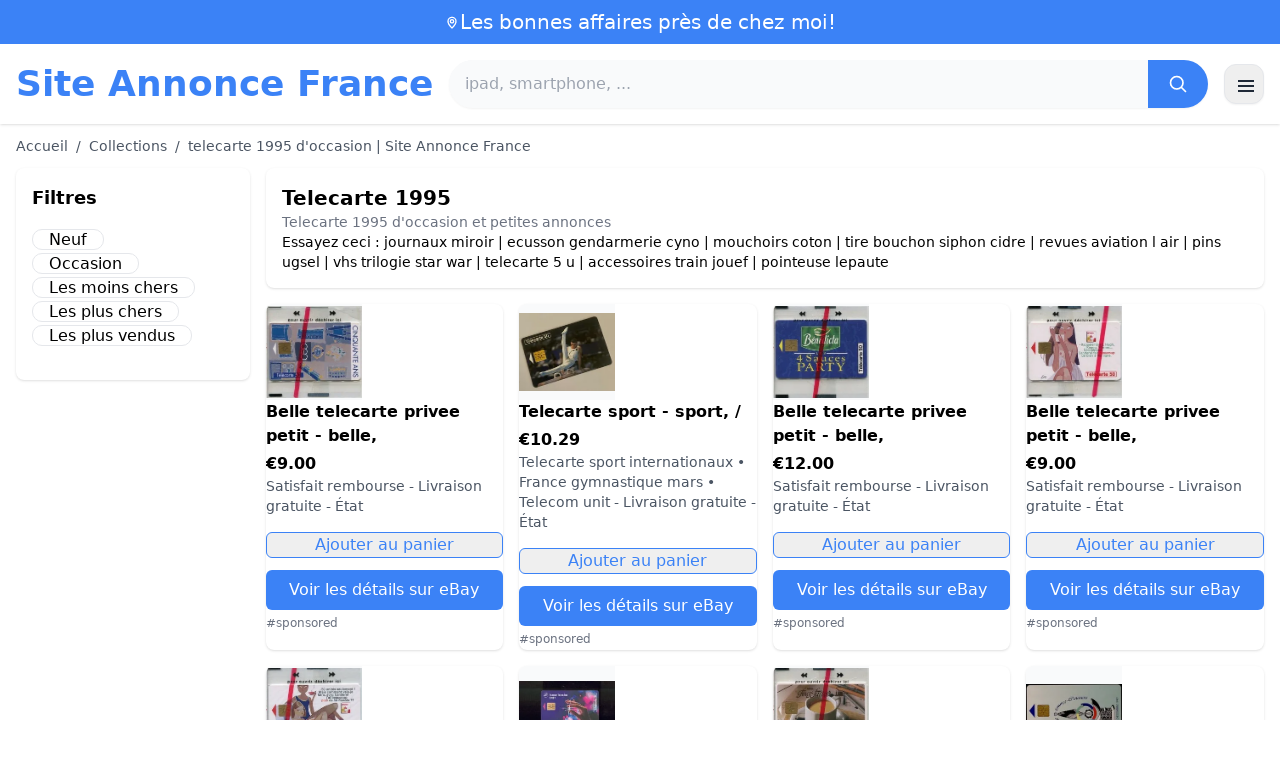

--- FILE ---
content_type: text/html; charset=UTF-8
request_url: https://www.site-annonce.fr/telecarte-1995
body_size: 17337
content:
<!DOCTYPE html>
<html lang="fr">
<head>
    <meta charset="UTF-8">
    <meta name="viewport" content="width=device-width, initial-scale=1.0">
    <title>telecarte 1995 d'occasion | Site Annonce France</title>
    <meta name="description" content="telecarte 1995 d'occasion | Site Annonce France  :  sélection des produits les moins chers, d'occasion ou neufs. Site facile et rapide.">
    <link rel="icon" type="image/png" sizes="96x96" href="https://www.site-annonce.fr/favicon.ico"> 
    <meta name="google-site-verification" content="7Pw3UtAoJp2P_V9zSeV3LhHz7NlX0BQM-OY9337K8M8" />
    
            <script type="text/javascript" src="https://cache.consentframework.com/js/pa/21931/c/3anGX/stub" referrerpolicy="unsafe-url" charset="utf-8" async></script>
        <script type="text/javascript" src="https://choices.consentframework.com/js/pa/21931/c/3anGX/cmp" referrerpolicy="unsafe-url" charset="utf-8" async></script>
        <script type="text/javascript" src="https://a.rltd.net/tags/ezsa.js" async></script>
        <script async src="https://www.google.com/adsense/search/ads.js"></script>
<script type="text/javascript" charset="utf-8">
(function(g,o){g[o]=g[o]||function(){(g[o]['q']=g[o]['q']||[]).push(
arguments)},g[o]['t']=1*new Date})(window,'_googCsa');
</script>   
     
    <!-- 100% privacy-first analytics -->
<script data-collect-dnt="true" async src="https://scripts.simpleanalyticscdn.com/latest.js"></script></head>
<body>
<style id="inline-css">
/* inline from: assets/tailwind.css */
*,:after,:before{--tw-border-spacing-x:0;--tw-border-spacing-y:0;--tw-translate-x:0;--tw-translate-y:0;--tw-rotate:0;--tw-skew-x:0;--tw-skew-y:0;--tw-scale-x:1;--tw-scale-y:1;--tw-pan-x: ;--tw-pan-y: ;--tw-pinch-zoom: ;--tw-scroll-snap-strictness:proximity;--tw-gradient-from-position: ;--tw-gradient-via-position: ;--tw-gradient-to-position: ;--tw-ordinal: ;--tw-slashed-zero: ;--tw-numeric-figure: ;--tw-numeric-spacing: ;--tw-numeric-fraction: ;--tw-ring-inset: ;--tw-ring-offset-width:0px;--tw-ring-offset-color:#fff;--tw-ring-color:rgba(59,130,246,.5);--tw-ring-offset-shadow:0 0 #0000;--tw-ring-shadow:0 0 #0000;--tw-shadow:0 0 #0000;--tw-shadow-colored:0 0 #0000;--tw-blur: ;--tw-brightness: ;--tw-contrast: ;--tw-grayscale: ;--tw-hue-rotate: ;--tw-invert: ;--tw-saturate: ;--tw-sepia: ;--tw-drop-shadow: ;--tw-backdrop-blur: ;--tw-backdrop-brightness: ;--tw-backdrop-contrast: ;--tw-backdrop-grayscale: ;--tw-backdrop-hue-rotate: ;--tw-backdrop-invert: ;--tw-backdrop-opacity: ;--tw-backdrop-saturate: ;--tw-backdrop-sepia: ;--tw-contain-size: ;--tw-contain-layout: ;--tw-contain-paint: ;--tw-contain-style: }::backdrop{--tw-border-spacing-x:0;--tw-border-spacing-y:0;--tw-translate-x:0;--tw-translate-y:0;--tw-rotate:0;--tw-skew-x:0;--tw-skew-y:0;--tw-scale-x:1;--tw-scale-y:1;--tw-pan-x: ;--tw-pan-y: ;--tw-pinch-zoom: ;--tw-scroll-snap-strictness:proximity;--tw-gradient-from-position: ;--tw-gradient-via-position: ;--tw-gradient-to-position: ;--tw-ordinal: ;--tw-slashed-zero: ;--tw-numeric-figure: ;--tw-numeric-spacing: ;--tw-numeric-fraction: ;--tw-ring-inset: ;--tw-ring-offset-width:0px;--tw-ring-offset-color:#fff;--tw-ring-color:rgba(59,130,246,.5);--tw-ring-offset-shadow:0 0 #0000;--tw-ring-shadow:0 0 #0000;--tw-shadow:0 0 #0000;--tw-shadow-colored:0 0 #0000;--tw-blur: ;--tw-brightness: ;--tw-contrast: ;--tw-grayscale: ;--tw-hue-rotate: ;--tw-invert: ;--tw-saturate: ;--tw-sepia: ;--tw-drop-shadow: ;--tw-backdrop-blur: ;--tw-backdrop-brightness: ;--tw-backdrop-contrast: ;--tw-backdrop-grayscale: ;--tw-backdrop-hue-rotate: ;--tw-backdrop-invert: ;--tw-backdrop-opacity: ;--tw-backdrop-saturate: ;--tw-backdrop-sepia: ;--tw-contain-size: ;--tw-contain-layout: ;--tw-contain-paint: ;--tw-contain-style: }/*! tailwindcss v3.4.18 | MIT License | https://tailwindcss.com*/*,:after,:before{box-sizing:border-box;border:0 solid #e5e7eb}:after,:before{--tw-content:""}:host,html{line-height:1.5;-webkit-text-size-adjust:100%;-moz-tab-size:4;-o-tab-size:4;tab-size:4;font-family:ui-sans-serif,system-ui,sans-serif,Apple Color Emoji,Segoe UI Emoji,Segoe UI Symbol,Noto Color Emoji;font-feature-settings:normal;font-variation-settings:normal;-webkit-tap-highlight-color:transparent}body{margin:0;line-height:inherit}hr{height:0;color:inherit;border-top-width:1px}abbr:where([title]){-webkit-text-decoration:underline dotted;text-decoration:underline dotted}h1,h2,h3,h4,h5,h6{font-size:inherit;font-weight:inherit}a{color:inherit;text-decoration:inherit}b,strong{font-weight:bolder}code,kbd,pre,samp{font-family:ui-monospace,SFMono-Regular,Menlo,Monaco,Consolas,Liberation Mono,Courier New,monospace;font-feature-settings:normal;font-variation-settings:normal;font-size:1em}small{font-size:80%}sub,sup{font-size:75%;line-height:0;position:relative;vertical-align:baseline}sub{bottom:-.25em}sup{top:-.5em}table{text-indent:0;border-color:inherit;border-collapse:collapse}button,input,optgroup,select,textarea{font-family:inherit;font-feature-settings:inherit;font-variation-settings:inherit;font-size:100%;font-weight:inherit;line-height:inherit;letter-spacing:inherit;color:inherit;margin:0;padding:0}button,select{text-transform:none}button,input:where([type=button]),input:where([type=reset]),input:where([type=submit]){-webkit-appearance:button;background-color:transparent;background-image:none}:-moz-focusring{outline:auto}:-moz-ui-invalid{box-shadow:none}progress{vertical-align:baseline}::-webkit-inner-spin-button,::-webkit-outer-spin-button{height:auto}[type=search]{-webkit-appearance:textfield;outline-offset:-2px}::-webkit-search-decoration{-webkit-appearance:none}::-webkit-file-upload-button{-webkit-appearance:button;font:inherit}summary{display:list-item}blockquote,dd,dl,figure,h1,h2,h3,h4,h5,h6,hr,p,pre{margin:0}fieldset{margin:0}fieldset,legend{padding:0}menu,ol,ul{list-style:none;margin:0;padding:0}dialog{padding:0}textarea{resize:vertical}input::-moz-placeholder,textarea::-moz-placeholder{opacity:1;color:#9ca3af}input::placeholder,textarea::placeholder{opacity:1;color:#9ca3af}[role=button],button{cursor:pointer}:disabled{cursor:default}audio,canvas,embed,iframe,img,object,svg,video{display:block;vertical-align:middle}img,video{max-width:100%;height:auto}[hidden]:where(:not([hidden=until-found])){display:none}.container{width:100%}@media (min-width:640px){.container{max-width:640px}}@media (min-width:768px){.container{max-width:768px}}@media (min-width:1024px){.container{max-width:1024px}}@media (min-width:1280px){.container{max-width:1280px}}@media (min-width:1536px){.container{max-width:1536px}}.visible{visibility:visible}.invisible{visibility:hidden}.static{position:static}.fixed{position:fixed}.absolute{position:absolute}.relative{position:relative}.sticky{position:sticky}.inset-0{inset:0}.-right-2{right:-.5rem}.-top-2{top:-.5rem}.left-2{left:.5rem}.right-0{right:0}.top-0{top:0}.top-2{top:.5rem}.top-\[env\(safe-area-inset-top\)\]{top:env(safe-area-inset-top)}.z-40{z-index:40}.col-span-full{grid-column:1/-1}.mx-4{margin-left:1rem;margin-right:1rem}.mx-auto{margin-left:auto;margin-right:auto}.my-2{margin-top:.5rem;margin-bottom:.5rem}.mb-1{margin-bottom:.25rem}.mb-10{margin-bottom:2.5rem}.mb-2{margin-bottom:.5rem}.mb-4{margin-bottom:1rem}.mb-5{margin-bottom:1.25rem}.mb-6{margin-bottom:1.5rem}.mb-8{margin-bottom:2rem}.ml-20{margin-left:5rem}.mr-2{margin-right:.5rem}.mt-0{margin-top:0}.mt-0\.5{margin-top:.125rem}.mt-1{margin-top:.25rem}.mt-2{margin-top:.5rem}.mt-3{margin-top:.75rem}.mt-4{margin-top:1rem}.mt-5{margin-top:1.25rem}.mt-8{margin-top:2rem}.line-clamp-2{overflow:hidden;display:-webkit-box;-webkit-box-orient:vertical;-webkit-line-clamp:2}.block{display:block}.inline-block{display:inline-block}.inline{display:inline}.flex{display:flex}.inline-flex{display:inline-flex}.table{display:table}.grid{display:grid}.hidden{display:none}.h-10{height:2.5rem}.h-24{height:6rem}.h-4{height:1rem}.h-5{height:1.25rem}.h-6{height:1.5rem}.h-8{height:2rem}.h-full{height:100%}.max-h-full{max-height:100%}.w-1{width:.25rem}.w-10{width:2.5rem}.w-20{width:5rem}.w-24{width:6rem}.w-3{width:.75rem}.w-4{width:1rem}.w-5{width:1.25rem}.w-6{width:1.5rem}.w-72{width:18rem}.w-8{width:2rem}.w-full{width:100%}.max-w-2xl{max-width:42rem}.max-w-3xl{max-width:48rem}.max-w-6xl{max-width:72rem}.max-w-7xl{max-width:80rem}.max-w-full{max-width:100%}.max-w-none{max-width:none}.max-w-screen-xl{max-width:1280px}.flex-1{flex:1 1 0%}.flex-shrink-0{flex-shrink:0}.-translate-y-0{--tw-translate-y:-0px}.-translate-y-0,.rotate-180{transform:translate(var(--tw-translate-x),var(--tw-translate-y)) rotate(var(--tw-rotate)) skewX(var(--tw-skew-x)) skewY(var(--tw-skew-y)) scaleX(var(--tw-scale-x)) scaleY(var(--tw-scale-y))}.rotate-180{--tw-rotate:180deg}.transform{transform:translate(var(--tw-translate-x),var(--tw-translate-y)) rotate(var(--tw-rotate)) skewX(var(--tw-skew-x)) skewY(var(--tw-skew-y)) scaleX(var(--tw-scale-x)) scaleY(var(--tw-scale-y))}.cursor-pointer{cursor:pointer}.list-disc{list-style-type:disc}.appearance-none{-webkit-appearance:none;-moz-appearance:none;appearance:none}.grid-cols-1{grid-template-columns:repeat(1,minmax(0,1fr))}.grid-cols-2{grid-template-columns:repeat(2,minmax(0,1fr))}.flex-col{flex-direction:column}.flex-wrap{flex-wrap:wrap}.items-center{align-items:center}.justify-center{justify-content:center}.justify-between{justify-content:space-between}.gap-2{gap:.5rem}.gap-3{gap:.75rem}.gap-4{gap:1rem}.gap-6{gap:1.5rem}.gap-8{gap:2rem}.gap-x-2{-moz-column-gap:.5rem;column-gap:.5rem}.gap-y-2{row-gap:.5rem}.space-x-1>:not([hidden])~:not([hidden]){--tw-space-x-reverse:0;margin-right:calc(.25rem*var(--tw-space-x-reverse));margin-left:calc(.25rem*(1 - var(--tw-space-x-reverse)))}.space-x-2>:not([hidden])~:not([hidden]){--tw-space-x-reverse:0;margin-right:calc(.5rem*var(--tw-space-x-reverse));margin-left:calc(.5rem*(1 - var(--tw-space-x-reverse)))}.space-x-4>:not([hidden])~:not([hidden]){--tw-space-x-reverse:0;margin-right:calc(1rem*var(--tw-space-x-reverse));margin-left:calc(1rem*(1 - var(--tw-space-x-reverse)))}.space-y-2>:not([hidden])~:not([hidden]){--tw-space-y-reverse:0;margin-top:calc(.5rem*(1 - var(--tw-space-y-reverse)));margin-bottom:calc(.5rem*var(--tw-space-y-reverse))}.space-y-4>:not([hidden])~:not([hidden]){--tw-space-y-reverse:0;margin-top:calc(1rem*(1 - var(--tw-space-y-reverse)));margin-bottom:calc(1rem*var(--tw-space-y-reverse))}.divide-y>:not([hidden])~:not([hidden]){--tw-divide-y-reverse:0;border-top-width:calc(1px*(1 - var(--tw-divide-y-reverse)));border-bottom-width:calc(1px*var(--tw-divide-y-reverse))}.divide-gray-200>:not([hidden])~:not([hidden]){--tw-divide-opacity:1;border-color:rgb(229 231 235/var(--tw-divide-opacity,1))}.overflow-hidden{overflow:hidden}.overflow-y-auto{overflow-y:auto}.rounded{border-radius:.25rem}.rounded-2xl{border-radius:1rem}.rounded-full{border-radius:9999px}.rounded-lg{border-radius:.5rem}.rounded-md{border-radius:.375rem}.rounded-xl{border-radius:.75rem}.rounded-r-md{border-top-right-radius:.375rem;border-bottom-right-radius:.375rem}.border{border-width:1px}.border-b{border-bottom-width:1px}.border-t{border-top-width:1px}.border-blue-500{--tw-border-opacity:1;border-color:rgb(59 130 246/var(--tw-border-opacity,1))}.border-gray-200{--tw-border-opacity:1;border-color:rgb(229 231 235/var(--tw-border-opacity,1))}.border-gray-300{--tw-border-opacity:1;border-color:rgb(209 213 219/var(--tw-border-opacity,1))}.bg-black{--tw-bg-opacity:1;background-color:rgb(0 0 0/var(--tw-bg-opacity,1))}.bg-black\/40{background-color:rgba(0,0,0,.4)}.bg-blue-500{--tw-bg-opacity:1;background-color:rgb(59 130 246/var(--tw-bg-opacity,1))}.bg-blue-600{--tw-bg-opacity:1;background-color:rgb(37 99 235/var(--tw-bg-opacity,1))}.bg-gray-100{--tw-bg-opacity:1;background-color:rgb(243 244 246/var(--tw-bg-opacity,1))}.bg-gray-50{--tw-bg-opacity:1;background-color:rgb(249 250 251/var(--tw-bg-opacity,1))}.bg-green-100{--tw-bg-opacity:1;background-color:rgb(220 252 231/var(--tw-bg-opacity,1))}.bg-red-100{--tw-bg-opacity:1;background-color:rgb(254 226 226/var(--tw-bg-opacity,1))}.bg-red-600{--tw-bg-opacity:1;background-color:rgb(220 38 38/var(--tw-bg-opacity,1))}.bg-white{--tw-bg-opacity:1;background-color:rgb(255 255 255/var(--tw-bg-opacity,1))}.bg-white\/95{background-color:hsla(0,0%,100%,.95)}.object-contain{-o-object-fit:contain;object-fit:contain}.p-4{padding:1rem}.p-6{padding:1.5rem}.px-1{padding-left:.25rem;padding-right:.25rem}.px-2{padding-left:.5rem;padding-right:.5rem}.px-3{padding-left:.75rem;padding-right:.75rem}.px-4{padding-left:1rem;padding-right:1rem}.px-5{padding-left:1.25rem;padding-right:1.25rem}.px-8{padding-left:2rem;padding-right:2rem}.py-1{padding-top:.25rem;padding-bottom:.25rem}.py-10{padding-top:2.5rem;padding-bottom:2.5rem}.py-2{padding-top:.5rem;padding-bottom:.5rem}.py-3{padding-top:.75rem;padding-bottom:.75rem}.py-4{padding-top:1rem;padding-bottom:1rem}.py-6{padding-top:1.5rem;padding-bottom:1.5rem}.py-8{padding-top:2rem;padding-bottom:2rem}.pb-6{padding-bottom:1.5rem}.pr-4{padding-right:1rem}.pt-4{padding-top:1rem}.pt-8{padding-top:2rem}.text-center{text-align:center}.text-2xl{font-size:1.5rem;line-height:2rem}.text-3xl{font-size:1.875rem;line-height:2.25rem}.text-\[10px\]{font-size:10px}.text-base{font-size:1rem;line-height:1.5rem}.text-lg{font-size:1.125rem;line-height:1.75rem}.text-sm{font-size:.875rem;line-height:1.25rem}.text-xl{font-size:1.25rem;line-height:1.75rem}.text-xs{font-size:.75rem;line-height:1rem}.font-bold{font-weight:700}.font-medium{font-weight:500}.font-normal{font-weight:400}.font-semibold{font-weight:600}.uppercase{text-transform:uppercase}.lowercase{text-transform:lowercase}.leading-none{line-height:1}.leading-tight{line-height:1.25}.tracking-tight{letter-spacing:-.025em}.text-blue-500{--tw-text-opacity:1;color:rgb(59 130 246/var(--tw-text-opacity,1))}.text-blue-600{--tw-text-opacity:1;color:rgb(37 99 235/var(--tw-text-opacity,1))}.text-gray-500{--tw-text-opacity:1;color:rgb(107 114 128/var(--tw-text-opacity,1))}.text-gray-600{--tw-text-opacity:1;color:rgb(75 85 99/var(--tw-text-opacity,1))}.text-gray-700{--tw-text-opacity:1;color:rgb(55 65 81/var(--tw-text-opacity,1))}.text-gray-800{--tw-text-opacity:1;color:rgb(31 41 55/var(--tw-text-opacity,1))}.text-green-800{--tw-text-opacity:1;color:rgb(22 101 52/var(--tw-text-opacity,1))}.text-orange-500{--tw-text-opacity:1;color:rgb(249 115 22/var(--tw-text-opacity,1))}.text-orange-600{--tw-text-opacity:1;color:rgb(234 88 12/var(--tw-text-opacity,1))}.text-red-700{--tw-text-opacity:1;color:rgb(185 28 28/var(--tw-text-opacity,1))}.text-white{--tw-text-opacity:1;color:rgb(255 255 255/var(--tw-text-opacity,1))}.underline{text-decoration-line:underline}.shadow{--tw-shadow:0 1px 3px 0 rgba(0,0,0,.1),0 1px 2px -1px rgba(0,0,0,.1);--tw-shadow-colored:0 1px 3px 0 var(--tw-shadow-color),0 1px 2px -1px var(--tw-shadow-color)}.shadow,.shadow-sm{box-shadow:var(--tw-ring-offset-shadow,0 0 #0000),var(--tw-ring-shadow,0 0 #0000),var(--tw-shadow)}.shadow-sm{--tw-shadow:0 1px 2px 0 rgba(0,0,0,.05);--tw-shadow-colored:0 1px 2px 0 var(--tw-shadow-color)}.shadow-xl{--tw-shadow:0 20px 25px -5px rgba(0,0,0,.1),0 8px 10px -6px rgba(0,0,0,.1);--tw-shadow-colored:0 20px 25px -5px var(--tw-shadow-color),0 8px 10px -6px var(--tw-shadow-color);box-shadow:var(--tw-ring-offset-shadow,0 0 #0000),var(--tw-ring-shadow,0 0 #0000),var(--tw-shadow)}.outline-none{outline:2px solid transparent;outline-offset:2px}.outline{outline-style:solid}.ring-black{--tw-ring-opacity:1;--tw-ring-color:rgb(0 0 0/var(--tw-ring-opacity,1))}.filter{filter:var(--tw-blur) var(--tw-brightness) var(--tw-contrast) var(--tw-grayscale) var(--tw-hue-rotate) var(--tw-invert) var(--tw-saturate) var(--tw-sepia) var(--tw-drop-shadow)}.backdrop-blur{--tw-backdrop-blur:blur(8px);-webkit-backdrop-filter:var(--tw-backdrop-blur) var(--tw-backdrop-brightness) var(--tw-backdrop-contrast) var(--tw-backdrop-grayscale) var(--tw-backdrop-hue-rotate) var(--tw-backdrop-invert) var(--tw-backdrop-opacity) var(--tw-backdrop-saturate) var(--tw-backdrop-sepia);backdrop-filter:var(--tw-backdrop-blur) var(--tw-backdrop-brightness) var(--tw-backdrop-contrast) var(--tw-backdrop-grayscale) var(--tw-backdrop-hue-rotate) var(--tw-backdrop-invert) var(--tw-backdrop-opacity) var(--tw-backdrop-saturate) var(--tw-backdrop-sepia)}.transition{transition-property:color,background-color,border-color,text-decoration-color,fill,stroke,opacity,box-shadow,transform,filter,-webkit-backdrop-filter;transition-property:color,background-color,border-color,text-decoration-color,fill,stroke,opacity,box-shadow,transform,filter,backdrop-filter;transition-property:color,background-color,border-color,text-decoration-color,fill,stroke,opacity,box-shadow,transform,filter,backdrop-filter,-webkit-backdrop-filter;transition-timing-function:cubic-bezier(.4,0,.2,1);transition-duration:.15s}.transition-shadow{transition-property:box-shadow;transition-timing-function:cubic-bezier(.4,0,.2,1);transition-duration:.15s}.transition-transform{transition-property:transform;transition-timing-function:cubic-bezier(.4,0,.2,1)}.duration-150,.transition-transform{transition-duration:.15s}.duration-200{transition-duration:.2s}.duration-300{transition-duration:.3s}.last\:border-b-0:last-child{border-bottom-width:0}.checked\:bg-blue-600:checked{--tw-bg-opacity:1;background-color:rgb(37 99 235/var(--tw-bg-opacity,1))}.hover\:-translate-y-0\.5:hover{--tw-translate-y:-0.125rem;transform:translate(var(--tw-translate-x),var(--tw-translate-y)) rotate(var(--tw-rotate)) skewX(var(--tw-skew-x)) skewY(var(--tw-skew-y)) scaleX(var(--tw-scale-x)) scaleY(var(--tw-scale-y))}.hover\:bg-blue-700:hover{--tw-bg-opacity:1;background-color:rgb(29 78 216/var(--tw-bg-opacity,1))}.hover\:bg-gray-100:hover{--tw-bg-opacity:1;background-color:rgb(243 244 246/var(--tw-bg-opacity,1))}.hover\:bg-gray-50:hover{--tw-bg-opacity:1;background-color:rgb(249 250 251/var(--tw-bg-opacity,1))}.hover\:bg-gray-800:hover{--tw-bg-opacity:1;background-color:rgb(31 41 55/var(--tw-bg-opacity,1))}.hover\:text-blue-600:hover{--tw-text-opacity:1;color:rgb(37 99 235/var(--tw-text-opacity,1))}.hover\:shadow-md:hover{--tw-shadow:0 4px 6px -1px rgba(0,0,0,.1),0 2px 4px -2px rgba(0,0,0,.1);--tw-shadow-colored:0 4px 6px -1px var(--tw-shadow-color),0 2px 4px -2px var(--tw-shadow-color)}.hover\:shadow-md:hover,.hover\:shadow-sm:hover{box-shadow:var(--tw-ring-offset-shadow,0 0 #0000),var(--tw-ring-shadow,0 0 #0000),var(--tw-shadow)}.hover\:shadow-sm:hover{--tw-shadow:0 1px 2px 0 rgba(0,0,0,.05);--tw-shadow-colored:0 1px 2px 0 var(--tw-shadow-color)}.focus\:outline-none:focus{outline:2px solid transparent;outline-offset:2px}.focus\:ring-2:focus{--tw-ring-offset-shadow:var(--tw-ring-inset) 0 0 0 var(--tw-ring-offset-width) var(--tw-ring-offset-color);--tw-ring-shadow:var(--tw-ring-inset) 0 0 0 calc(2px + var(--tw-ring-offset-width)) var(--tw-ring-color);box-shadow:var(--tw-ring-offset-shadow),var(--tw-ring-shadow),var(--tw-shadow,0 0 #0000)}.focus\:ring-black\/10:focus{--tw-ring-color:rgba(0,0,0,.1)}.focus\:ring-blue-500:focus{--tw-ring-opacity:1;--tw-ring-color:rgb(59 130 246/var(--tw-ring-opacity,1))}.group:hover .group-hover\:underline{text-decoration-line:underline}@media (min-width:640px){.sm\:grid-cols-2{grid-template-columns:repeat(2,minmax(0,1fr))}.sm\:grid-cols-3{grid-template-columns:repeat(3,minmax(0,1fr))}.sm\:grid-cols-4{grid-template-columns:repeat(4,minmax(0,1fr))}.sm\:gap-4{gap:1rem}.sm\:p-10{padding:2.5rem}.sm\:p-8{padding:2rem}.sm\:px-6{padding-left:1.5rem;padding-right:1.5rem}.sm\:py-12{padding-top:3rem;padding-bottom:3rem}.sm\:py-2{padding-top:.5rem;padding-bottom:.5rem}.sm\:py-8{padding-top:2rem;padding-bottom:2rem}.sm\:text-2xl{font-size:1.5rem;line-height:2rem}.sm\:text-4xl{font-size:2.25rem;line-height:2.5rem}.sm\:text-sm{font-size:.875rem;line-height:1.25rem}}@media (min-width:768px){.md\:mb-0{margin-bottom:0}.md\:mr-2{margin-right:.5rem}.md\:flex{display:flex}.md\:hidden{display:none}.md\:w-1\/4{width:25%}.md\:w-3\/4{width:75%}.md\:w-80{width:20rem}.md\:w-auto{width:auto}.md\:grid-cols-2{grid-template-columns:repeat(2,minmax(0,1fr))}.md\:grid-cols-4{grid-template-columns:repeat(4,minmax(0,1fr))}.md\:flex-row{flex-direction:row}.md\:items-center{align-items:center}.md\:justify-between{justify-content:space-between}.md\:pr-4{padding-right:1rem}.md\:text-4xl{font-size:2.25rem;line-height:2.5rem}}@media (min-width:1024px){.lg\:col-span-1{grid-column:span 1/span 1}.lg\:w-1\/5{width:20%}.lg\:w-4\/5{width:80%}.lg\:grid-cols-3{grid-template-columns:repeat(3,minmax(0,1fr))}.lg\:grid-cols-5{grid-template-columns:repeat(5,minmax(0,1fr))}.lg\:flex-row{flex-direction:row}.lg\:flex-wrap{flex-wrap:wrap}.lg\:items-center{align-items:center}.lg\:justify-between{justify-content:space-between}.lg\:px-8{padding-left:2rem;padding-right:2rem}}@media (min-width:1280px){.xl\:grid-cols-4{grid-template-columns:repeat(4,minmax(0,1fr))}}
</style>
<style id="inline-css">
/* inline from: assets/global.css */
/* homepage */.dropdown:hover .dropdown-menu {    display: block;}.custom-checkbox:checked {    background-color: #3665f3;}.custom-checkbox:checked::after {    content: '✓';    color: white;    position: absolute;    left: 50%;    top: 50%;    transform: translate(-50%, -50%);}.price-range-slider {    -webkit-appearance: none;    width: 100%;    height: 4px;    background: #ddd;    outline: none;}.price-range-slider::-webkit-slider-thumb {    -webkit-appearance: none;    width: 16px;    height: 16px;    background: #3665f3;    cursor: pointer;    border-radius: 50%;}.star-rating i {    color: #ffb800;}.product-card:hover {    transform: translateY(-5px);    box-shadow: 0 10px 20px rgba(0,0,0,0.1);}.filter-section {    transition: all 0.3s ease;}.filter-content {    max-height: 1000px;    overflow: hidden;    transition: max-height 0.3s ease;}.filter-content.collapsed {    max-height: 0;}.homelist li{    list-style: disc;    margin-left:2rem;    font-weight: normal;}/* product */#mobile-filters { padding-top: env(safe-area-inset-top); }#mobile-filters ul { scrollbar-gutter: stable both-edges; }#mobile-filters a{  white-space: nowrap;  word-break: keep-all;  overflow-wrap: normal;  hyphens: none;  background-color:white;}/* Sidebar cachée sur mobile */.sidebar {  display: none;}.maxHeightLine {    height:20px;    overflow: hidden;    text-overflow: ellipsis;}/* Affichée à partir de 768px (tablette et +) */@media (min-width: 768px) {  .sidebar {    display: block;  }  .maxHeightLine {    height:auto;    overflow: auto;  }}
</style>

<header class="w-full bg-white shadow">
  <!-- Top bar -->
  <div class="bg-blue-500 text-white text-sm">
    <div class="max-w-6xl mx-auto px-4 py-2 flex items-center justify-center gap-2 text-center">

      <!-- Location icon -->
      <svg class="w-4 h-4" fill="none" stroke="currentColor" stroke-width="2"
           viewBox="0 0 24 24" aria-hidden="true">
        <path stroke-linecap="round" stroke-linejoin="round"
              d="M12 21s-6-5.686-6-10a6 6 0 1 1 12 0c0 4.314-6 10-6 10z" />
        <circle cx="12" cy="11" r="2.5" />
      </svg>

      <a href="https://www.site-annonce.fr/s/bargain" class="inline-flex items-center gap-2 text-xl font-medium focus:outline-none">
        Les bonnes affaires près de chez moi!      </a>

    </div>
  </div>

  <!-- Main header row -->
  <div class="mx-auto px-4 py-4">
    <div class="flex items-center justify-between gap-4">
      <!-- Left : title -->
      <div class="flex items-center">
        <a href="https://www.site-annonce.fr/" class="text-3xl md:text-4xl font-bold text-blue-500 leading-none">
          Site Annonce France        </a>
      </div>

      <!-- Center : search desktop -->
      <form class="hidden md:flex flex-1 mx-4" action="https://www.site-annonce.fr/s/bargain#results" method="post">
        <div class="flex w-full bg-gray-50 rounded-full shadow-sm overflow-hidden">
          <input type="hidden" name="mode" value="standard" />
          <input
            type="text"
            placeholder="ipad, smartphone, ..."
            data-hj-allow
            class="flex-1 px-4 py-3 text-gray-700 bg-gray-50 outline-none"
            name="keyword_search"
          />
          <button
            type="submit"
            class="flex items-center justify-center px-5 bg-blue-500 text-white"
          >
            <svg class="w-5 h-5" fill="none" stroke="currentColor" stroke-width="2"
                 viewBox="0 0 24 24">
              <path stroke-linecap="round" stroke-linejoin="round"
                    d="m21 21-4.35-4.35M10.5 18a7.5 7.5 0 1 1 0-15 7.5 7.5 0 0 1 0 15z" />
            </svg>
          </button>
        </div>
      </form>

      <!-- Right desktop icons -->
       
      <div class="hidden md:flex items-center gap-6">
                <!-- Desktop hamburger -->
        <button
          id="desktopMenuToggle"
          class="w-10 h-10 flex items-center justify-center rounded-xl border border-gray-200 shadow-sm hover:bg-gray-50">
          <svg class="w-5 h-5 text-gray-800" fill="none" stroke="currentColor" stroke-width="2">
            <path d="M4 7h16M4 12h16M4 17h16" />
          </svg>
        </button>
      </div>

      <!-- Mobile hamburger -->
      <button
        id="mobileMenuToggle"
        class="md:hidden w-10 h-10 flex items-center justify-center rounded-xl border border-gray-200 shadow-sm">
        <svg class="w-5 h-5 text-gray-800" fill="none" stroke="currentColor" stroke-width="2">
          <path d="M4 7h16M4 12h16M4 17h16" />
        </svg>
      </button>
    </div>

    <!-- Mobile search -->
    <form class="mt-3 md:hidden" action="https://www.site-annonce.fr/s/bargain#results" method="post">
      <div class="flex w-full bg-gray-50 rounded-full shadow-sm overflow-hidden">
        <input type="hidden" name="mode" value="standard" />
        <input type="text" name="keyword_search" placeholder="ipad, smartphone, ..." data-hj-allow 
               class="flex-1 px-4 py-3 text-gray-700 bg-gray-50 outline-none" />
        <button class="flex items-center justify-center px-5 bg-blue-500 text-white">
          <svg class="w-5 h-5" fill="none" stroke="currentColor" stroke-width="2">
            <path d="m21 21-4.35-4.35M10.5 18a7.5 7.5 0 1 1 0-15 7.5 7.5 0 0 1 0 15z" />
          </svg>
        </button>
      </div>
    </form>

    <!-- Mobile actions -->
    <div id="mobileActions" class="md:hidden hidden mt-3 flex items-center gap-6">
      <!-- Cart -->
      <button class="relative">
        <svg class="w-6 h-6 text-gray-800" fill="none" stroke="currentColor" stroke-width="2">
          <path d="M3 3h2l.4 2M7 13h10L19 6H5.4M7 13 5.4 5M7 13l-1.293 2.293A1 1 0 0 0 6.618 17H18M9 21h.01M15 21h.01" />
        </svg>
        <span class="absolute -top-2 -right-2 bg-blue-500 text-white text-xs font-semibold rounded-full w-5 h-5 flex items-center justify-center">0</span>
      </button>

      <!-- Mail -->
      <button>
        <svg class="w-6 h-6 text-gray-800" fill="none" stroke="currentColor" stroke-width="2">
          <path d="M4 6h16v12H4z" />
          <path d="m4 7 8 6 8-6" />
        </svg>
      </button>

      <!-- User -->
      <button>
        <svg class="w-6 h-6 text-gray-800" fill="none" stroke="currentColor" stroke-width="2">
          <path d="M12 12a4 4 0 1 0 0-8 4 4 0 0 0 0 8z" />
          <path d="M6 20a6 6 0 0 1 12 0" />
        </svg>
      </button>
    </div>
  </div>
</header>

<!-- FULL MENU (desktop + mobile) -->
<!-- FULL MENU OVERLAY (vertical, desktop + mobile) -->
<nav id="mainMenu" class="fixed inset-0 z-40 hidden">
  <!-- Fond assombri -->
  <div id="menuBackdrop" class="absolute inset-0 bg-black/40"></div>

  <!-- Panneau latéral -->
  <div class="absolute right-0 top-0 h-full w-72 md:w-80 bg-white shadow-xl flex flex-col">
    <!-- Header du panneau -->
    <div class="flex items-center justify-between px-4 py-4 border-b border-gray-200">
      <span class="text-base font-semibold text-gray-800">
        Site Annonce France      </span>
      <button id="menuClose" class="w-8 h-8 flex items-center justify-center rounded-full hover:bg-gray-100">
        <svg class="w-4 h-4 text-gray-700" fill="none" stroke="currentColor" stroke-width="2" viewBox="0 0 24 24">
          <path stroke-linecap="round" stroke-linejoin="round" d="M6 18 18 6M6 6l12 12" />
        </svg>
      </button>
    </div>

    <!-- Liens (verticaux) -->
    <div class="flex-1 overflow-y-auto">
      <div class="flex flex-col divide-y divide-gray-200 text-sm font-medium">
        <a href="https://www.site-annonce.fr/" class="px-4 py-3 hover:bg-gray-50">
          Accueil        </a>
        <a href="https://www.site-annonce.fr/s/bargain?mode=standard" class="px-4 py-3 hover:bg-gray-50">
          Rechercher        </a>                                
        <a href="https://www.site-annonce.fr/s/bargain?mode=local" class="px-4 py-3 hover:bg-gray-50">
          Près de chez moi        </a>
        <a href="https://www.site-annonce.fr/s/bargain?mode=misspelled" class="px-4 py-3 hover:bg-gray-50">
          Offres mal orthographiées        </a>
        <a href="https://www.site-annonce.fr/s/bargain?mode=lastminute" class="px-4 py-3 hover:bg-gray-50">
          Enchères de dernière minute        </a>                        
        <a href="https://www.facebook.com/profile.php?id=61584598651411" class="px-4 py-3 hover:bg-gray-50">
          Facebook Page
        </a>
        <a href="https://www.site-annonce.fr/s/contact" class="px-4 py-3 hover:bg-gray-50">
          Contact        </a>
      </div>
    </div>

    <!-- Zone bas (optionnelle : liens compte, etc.) -->
    <div class="border-t border-gray-200 px-4 py-3 flex flex-col gap-2 text-sm">
      <a href="https://www.site-annonce.fr/s/myaccount" class="flex items-center gap-2 hover:text-blue-600">
        <svg class="w-4 h-4 text-gray-700" fill="none" stroke="currentColor" stroke-width="2" viewBox="0 0 24 24">
          <path d="M12 12a4 4 0 1 0 0-8 4 4 0 0 0 0 8z" />
          <path d="M6 20a6 6 0 0 1 12 0" />
        </svg>
        <span>Compte</span>
      </a>
      <a href="https://www.site-annonce.fr/s/cart" class="flex items-center gap-2 hover:text-blue-600">
        <svg class="w-4 h-4 text-gray-700" fill="none" stroke="currentColor" stroke-width="2" viewBox="0 0 24 24">
          <path d="M3 3h2l.4 2M7 13h10L19 6H5.4M7 13 5.4 5M7 13l-1.293 2.293A1 1 0 0 0 6.618 17H18M9 21h.01M15 21h.01" />
        </svg>
        <span>Panier</span>
      </a>
    </div>
  </div>
</nav>
    <!-- Breadcrumbs -->
    <div class="container mx-auto px-4 py-3 text-sm">
        <div class="flex items-center space-x-2 text-gray-600">
            <a href="https://www.site-annonce.fr/" class="hover:text-blue-600">Accueil</a>
            <span>/</span>
            <span class="maxHeightLine"><a href='https://www.site-annonce.fr/s/collections'>Collections</a></span>
            <span>/</span>
            <span class="font-medium maxHeightLine">telecarte 1995 d'occasion | Site Annonce France</span>
        </div>
    </div>

    <!-- Main Content -->
    <div class="container mx-auto px-4">
        <div class="flex flex-col md:flex-row">
            <!-- Filters Sidebar -->
            <!-- DESKTOP FILTERS -->
<div class="w-full md:w-1/4 lg:w-1/5 pr-4 mb-6 sidebar">
    <div class="bg-white rounded-lg shadow p-4">
        <div class="justify-between items-center mb-4">
            <h4 class="font-bold text-lg mb-4">Filtres</h4>
            <div class="justify-between items-center mb-4">
            <ul>
                <li><a href='#' target=_blank data-url='[base64]' class='clickable-product cursor-pointer rounded-xl border px-4 mb-2'>Neuf</a></li><li><a href='#' target=_blank data-url='[base64]' class='clickable-product cursor-pointer rounded-xl border px-4 mb-2'>Occasion</a></li><li><a href='#' target=_blank data-url='[base64]' class='clickable-product cursor-pointer rounded-xl border px-4 mb-2'>Les moins chers</a></li><li><a href='#' target=_blank data-url='[base64]' class='clickable-product cursor-pointer rounded-xl border px-4 mb-2'>Les plus chers</a></li><li><a href='#' target=_blank data-url='[base64]' class='clickable-product cursor-pointer rounded-xl border px-4 mb-2'>Les plus vendus</a></li>            </ul>
            </div>
        </div>                 
    </div>
</div>

<!-- MOBILE STICKY FILTERS (visible < md) -->
<div id="mobile-filters" class="md:hidden sticky top-[env(safe-area-inset-top)] z-40 bg-white/95 backdrop-blur border-b">
  <div class="max-w-screen-xl mx-auto py-2">
    <h4 class="font-bold text-lg mb-4">Filtres</h4>
    <ul class="flex flex-wrap gap-x-2 gap-y-2">
        <li><a href='#' target=_blank data-url='[base64]' class='clickable-product cursor-pointer rounded-xl border px-4 mb-2'>Neuf</a></li><li><a href='#' target=_blank data-url='[base64]' class='clickable-product cursor-pointer rounded-xl border px-4 mb-2'>Occasion</a></li><li><a href='#' target=_blank data-url='[base64]' class='clickable-product cursor-pointer rounded-xl border px-4 mb-2'>Les moins chers</a></li></ul><ul class='flex flex-wrap gap-x-2 gap-y-2 mt-3'><li><a href='#' target=_blank data-url='[base64]' class='clickable-product cursor-pointer rounded-xl border px-4 mb-2'>Les plus chers</a></li><li><a href='#' target=_blank data-url='[base64]' class='clickable-product cursor-pointer rounded-xl border px-4 mb-2'>Les plus vendus</a></li>    </ul>
  </div>
</div>

            
            <!-- Products List -->
            <div class="w-full md:w-3/4 lg:w-4/5">
                <div class="bg-white rounded-lg shadow p-4 mb-4">
                    <div class="flex flex-col md:flex-row md:items-center md:justify-between">
                        <h1 class="text-xl font-bold mb-2 md:mb-0">Telecarte 1995</h1>                        
                    </div>
                    <h2 class="text-sm text-gray-500">Telecarte 1995 d'occasion et petites annonces</h2>

                       

                    <p class="text-sm maxHeightLine">Essayez ceci : <a href="https://www.site-annonce.fr/journaux-miroir">journaux miroir</a> | <a href="https://www.site-annonce.fr/ecusson-gendarmerie-cyno">ecusson gendarmerie cyno</a> | <a href="https://www.site-annonce.fr/mouchoirs-coton">mouchoirs coton</a> | <a href="https://www.site-annonce.fr/tire-bouchon-siphon-cidre">tire bouchon siphon cidre</a> | <a href="https://www.site-annonce.fr/revues-aviation-l-air">revues aviation l air</a> | <a href="https://www.site-annonce.fr/pins-ugsel">pins ugsel</a> | <a href="https://www.site-annonce.fr/vhs-trilogie-star-war">vhs trilogie star war</a> | <a href="https://www.site-annonce.fr/telecarte-5-u">telecarte 5 u</a> | <a href="https://www.site-annonce.fr/accessoires-train-jouef">accessoires train jouef</a> | <a href="https://www.site-annonce.fr/pointeuse-lepaute">pointeuse lepaute</a></p>                </div>

                <!-- top description -->
                <div class="mb-4">
                                    </div>
                
                <!-- Product Grid -->
                <section id="results" class="grid grid-cols-1 sm:grid-cols-2 lg:grid-cols-3 xl:grid-cols-4 gap-4">

                                <!-- Product Card 1 -->                            
                   <div class="bg-white rounded-lg shadow overflow-hidden product-card transition duration-300 clickable-product cursor-pointer" data-url="aHR0cHM6Ly93d3cuYW1hem9uLmZyL3M/[base64]">
                        <div class="flex-shrink-0 w-24 h-24 bg-gray-50 flex items-center justify-center overflow-hidden">
                            <img src="https://www.site-annonce.fr/image.php?url=aHR0cHM6Ly9pLmViYXlpbWcuY29tL2ltYWdlcy9nL0JBUUFBZVN3YmJKcEwzZkMvcy1sMjI1LmpwZw==" 
                                 alt="BELLE TELECARTE PRIVEE / PETIT" 
                                 class="max-w-full max-h-full object-contain" fetchpriority="high" width=128 height=128>
                                                    </div>
                        <div class="flex-1 flex flex-col gap-2">
                            <h3 class="font-bold text-m mb-1 line-clamp-2">
                                Belle telecarte privee petit - belle,</h3>
                            <div class="items-center justify-between">
                                <strong>€9.00</strong>
                                <p class="text-sm text-gray-600">
                                    Satisfait rembourse                                    - Livraison gratuite - État                                </p>
                            </div>
                            <div class="mt-4">
                                <button class="w-full border border-blue-500 text-blue-500 rounded-md">Ajouter au panier</button>
                                <button class="w-full bg-blue-500 text-white py-2 rounded-md mt-3">Voir les détails sur eBay</button>
                                <span class="text-xs text-gray-500">#sponsored</span>
                            </div>
                        </div>
                    </div>  
                                <!-- Product Card 1 -->                            
                   <div class="bg-white rounded-lg shadow overflow-hidden product-card transition duration-300 clickable-product cursor-pointer" data-url="aHR0cHM6Ly93d3cuYW1hem9uLmZyL3M/[base64]">
                        <div class="flex-shrink-0 w-24 h-24 bg-gray-50 flex items-center justify-center overflow-hidden">
                            <img src="https://www.site-annonce.fr/image.php?url=aHR0cHM6Ly9pLmViYXlpbWcuY29tL2ltYWdlcy9nL1JKc0FBT1N3dW1WbXpEQmEvcy1sMjI1LmpwZw==" 
                                 alt="TELECARTE Sport /" 
                                 class="max-w-full max-h-full object-contain" fetchpriority="high" width=128 height=128>
                                                    </div>
                        <div class="flex-1 flex flex-col gap-2">
                            <h3 class="font-bold text-m mb-1 line-clamp-2">
                                Telecarte sport - sport, /</h3>
                            <div class="items-center justify-between">
                                <strong>€10.29</strong>
                                <p class="text-sm text-gray-600">
                                    Telecarte sport internationaux • France gymnastique mars • Telecom unit                                    - Livraison gratuite - État                                </p>
                            </div>
                            <div class="mt-4">
                                <button class="w-full border border-blue-500 text-blue-500 rounded-md">Ajouter au panier</button>
                                <button class="w-full bg-blue-500 text-white py-2 rounded-md mt-3">Voir les détails sur eBay</button>
                                <span class="text-xs text-gray-500">#sponsored</span>
                            </div>
                        </div>
                    </div>  
                                <!-- Product Card 1 -->                            
                   <div class="bg-white rounded-lg shadow overflow-hidden product-card transition duration-300 clickable-product cursor-pointer" data-url="aHR0cHM6Ly93d3cuYW1hem9uLmZyL3M/[base64]">
                        <div class="flex-shrink-0 w-24 h-24 bg-gray-50 flex items-center justify-center overflow-hidden">
                            <img src="https://www.site-annonce.fr/image.php?url=aHR0cHM6Ly9pLmViYXlpbWcuY29tL2ltYWdlcy9nL2hPY0FBZVN3dXlscEwzWnEvcy1sMjI1LmpwZw==" 
                                 alt="BELLE TELECARTE PRIVEE / PETIT" 
                                 class="max-w-full max-h-full object-contain" fetchpriority="high" width=128 height=128>
                                                    </div>
                        <div class="flex-1 flex flex-col gap-2">
                            <h3 class="font-bold text-m mb-1 line-clamp-2">
                                Belle telecarte privee petit - belle,</h3>
                            <div class="items-center justify-between">
                                <strong>€12.00</strong>
                                <p class="text-sm text-gray-600">
                                    Satisfait rembourse                                    - Livraison gratuite - État                                </p>
                            </div>
                            <div class="mt-4">
                                <button class="w-full border border-blue-500 text-blue-500 rounded-md">Ajouter au panier</button>
                                <button class="w-full bg-blue-500 text-white py-2 rounded-md mt-3">Voir les détails sur eBay</button>
                                <span class="text-xs text-gray-500">#sponsored</span>
                            </div>
                        </div>
                    </div>  
                                <!-- Product Card 1 -->                            
                   <div class="bg-white rounded-lg shadow overflow-hidden product-card transition duration-300 clickable-product cursor-pointer" data-url="aHR0cHM6Ly93d3cuYW1hem9uLmZyL3M/[base64]">
                        <div class="flex-shrink-0 w-24 h-24 bg-gray-50 flex items-center justify-center overflow-hidden">
                            <img src="https://www.site-annonce.fr/image.php?url=aHR0cHM6Ly9pLmViYXlpbWcuY29tL2ltYWdlcy9nL1NQOEFBZVN3RkpKcEwzYnYvcy1sMjI1LmpwZw==" 
                                 alt="BELLE TELECARTE PRIVEE / PETIT" 
                                 class="max-w-full max-h-full object-contain" fetchpriority="high" width=128 height=128>
                                                    </div>
                        <div class="flex-1 flex flex-col gap-2">
                            <h3 class="font-bold text-m mb-1 line-clamp-2">
                                Belle telecarte privee petit - belle,</h3>
                            <div class="items-center justify-between">
                                <strong>€9.00</strong>
                                <p class="text-sm text-gray-600">
                                    Satisfait rembourse                                    - Livraison gratuite - État                                </p>
                            </div>
                            <div class="mt-4">
                                <button class="w-full border border-blue-500 text-blue-500 rounded-md">Ajouter au panier</button>
                                <button class="w-full bg-blue-500 text-white py-2 rounded-md mt-3">Voir les détails sur eBay</button>
                                <span class="text-xs text-gray-500">#sponsored</span>
                            </div>
                        </div>
                    </div>  
                                <!-- Product Card 1 -->                            
                   <div class="bg-white rounded-lg shadow overflow-hidden product-card transition duration-300 clickable-product cursor-pointer" data-url="aHR0cHM6Ly93d3cuYW1hem9uLmZyL3M/[base64]">
                        <div class="flex-shrink-0 w-24 h-24 bg-gray-50 flex items-center justify-center overflow-hidden">
                            <img src="https://www.site-annonce.fr/image.php?url=aHR0cHM6Ly9pLmViYXlpbWcuY29tL2ltYWdlcy9nL2dwSUFBZVN3QXhscEwzZEgvcy1sMjI1LmpwZw==" 
                                 alt="BELLE TELECARTE PRIVEE / PETIT" 
                                 class="max-w-full max-h-full object-contain" fetchpriority="high" width=128 height=128>
                                                    </div>
                        <div class="flex-1 flex flex-col gap-2">
                            <h3 class="font-bold text-m mb-1 line-clamp-2">
                                Belle telecarte privee petit - belle,</h3>
                            <div class="items-center justify-between">
                                <strong>€9.00</strong>
                                <p class="text-sm text-gray-600">
                                    Satisfait rembourse                                    - Livraison gratuite - État                                </p>
                            </div>
                            <div class="mt-4">
                                <button class="w-full border border-blue-500 text-blue-500 rounded-md">Ajouter au panier</button>
                                <button class="w-full bg-blue-500 text-white py-2 rounded-md mt-3">Voir les détails sur eBay</button>
                                <span class="text-xs text-gray-500">#sponsored</span>
                            </div>
                        </div>
                    </div>  
                                <!-- Product Card 1 -->                            
                   <div class="bg-white rounded-lg shadow overflow-hidden product-card transition duration-300 clickable-product cursor-pointer" data-url="aHR0cHM6Ly93d3cuYW1hem9uLmZyL3M/[base64]">
                        <div class="flex-shrink-0 w-24 h-24 bg-gray-50 flex items-center justify-center overflow-hidden">
                            <img src="https://www.site-annonce.fr/image.php?url=aHR0cHM6Ly9pLmViYXlpbWcuY29tL2ltYWdlcy9nL35Ja0FBZVN3QzlwcE15bjMvcy1sMjI1LmpwZw==" 
                                 alt="FRANCE-Télécarte 50U   1995" 
                                 class="max-w-full max-h-full object-contain" fetchpriority="high" width=128 height=128>
                                                    </div>
                        <div class="flex-1 flex flex-col gap-2">
                            <h3 class="font-bold text-m mb-1 line-clamp-2">
                                France télécarte 50u 1995 - france-télécarte,</h3>
                            <div class="items-center justify-between">
                                <strong>€1.20</strong>
                                <p class="text-sm text-gray-600">
                                                                        - Livraison gratuite - État                                </p>
                            </div>
                            <div class="mt-4">
                                <button class="w-full border border-blue-500 text-blue-500 rounded-md">Ajouter au panier</button>
                                <button class="w-full bg-blue-500 text-white py-2 rounded-md mt-3">Voir les détails sur eBay</button>
                                <span class="text-xs text-gray-500">#sponsored</span>
                            </div>
                        </div>
                    </div>  
                                <!-- Product Card 1 -->                            
                   <div class="bg-white rounded-lg shadow overflow-hidden product-card transition duration-300 clickable-product cursor-pointer" data-url="aHR0cHM6Ly93d3cuYW1hem9uLmZyL3M/[base64]">
                        <div class="flex-shrink-0 w-24 h-24 bg-gray-50 flex items-center justify-center overflow-hidden">
                            <img src="https://www.site-annonce.fr/image.php?url=aHR0cHM6Ly9pLmViYXlpbWcuY29tL2ltYWdlcy9nL2hmUUFBZVN3UE9scEwzakIvcy1sMjI1LmpwZw==" 
                                 alt="BELLE TELECARTE PRIVEE / PETIT" 
                                 class="max-w-full max-h-full object-contain" fetchpriority="high" width=128 height=128>
                                                    </div>
                        <div class="flex-1 flex flex-col gap-2">
                            <h3 class="font-bold text-m mb-1 line-clamp-2">
                                Belle telecarte privee petit - belle, /</h3>
                            <div class="items-center justify-between">
                                <strong>€12.00</strong>
                                <p class="text-sm text-gray-600">
                                    Satisfait rembourse                                    - Livraison gratuite - État                                </p>
                            </div>
                            <div class="mt-4">
                                <button class="w-full border border-blue-500 text-blue-500 rounded-md">Ajouter au panier</button>
                                <button class="w-full bg-blue-500 text-white py-2 rounded-md mt-3">Voir les détails sur eBay</button>
                                <span class="text-xs text-gray-500">#sponsored</span>
                            </div>
                        </div>
                    </div>  
                                <!-- Product Card 1 -->                            
                   <div class="bg-white rounded-lg shadow overflow-hidden product-card transition duration-300 clickable-product cursor-pointer" data-url="aHR0cHM6Ly93d3cuYW1hem9uLmZyL3M/[base64]">
                        <div class="flex-shrink-0 w-24 h-24 bg-gray-50 flex items-center justify-center overflow-hidden">
                            <img src="https://www.site-annonce.fr/image.php?url=aHR0cHM6Ly9pLmViYXlpbWcuY29tL2ltYWdlcy9nL3hzd0FBZVN3UEd0cExHcGkvcy1sMjI1LmpwZw==" 
                                 alt="BENIN - Télécarte 30u -" 
                                 class="max-w-full max-h-full object-contain" fetchpriority="high" width=128 height=128>
                                                    </div>
                        <div class="flex-1 flex flex-col gap-2">
                            <h3 class="font-bold text-m mb-1 line-clamp-2">
                                Benin télécarte 30u - benin,</h3>
                            <div class="items-center justify-between">
                                <strong>€3.00</strong>
                                <p class="text-sm text-gray-600">
                                                                        - Livraison gratuite - État                                </p>
                            </div>
                            <div class="mt-4">
                                <button class="w-full border border-blue-500 text-blue-500 rounded-md">Ajouter au panier</button>
                                <button class="w-full bg-blue-500 text-white py-2 rounded-md mt-3">Voir les détails sur eBay</button>
                                <span class="text-xs text-gray-500">#sponsored</span>
                            </div>
                        </div>
                    </div>  
                                <!-- Product Card 1 -->                            
                   <div class="bg-white rounded-lg shadow overflow-hidden product-card transition duration-300 clickable-product cursor-pointer" data-url="aHR0cHM6Ly93d3cuYW1hem9uLmZyL3M/[base64]">
                        <div class="flex-shrink-0 w-24 h-24 bg-gray-50 flex items-center justify-center overflow-hidden">
                            <img src="https://www.site-annonce.fr/image.php?url=aHR0cHM6Ly9pLmViYXlpbWcuY29tL2ltYWdlcy9nL0drRUFBT1N3aWVCbnd0VU4vcy1sMjI1LmpwZw==" 
                                 alt="AMERIQUE  TELECARTE /" 
                                 class="max-w-full max-h-full object-contain" fetchpriority="high" width=128 height=128>
                                                    </div>
                        <div class="flex-1 flex flex-col gap-2">
                            <h3 class="font-bold text-m mb-1 line-clamp-2">
                                Amerique telecarte - ,</h3>
                            <div class="items-center justify-between">
                                <strong>€1.99</strong>
                                <p class="text-sm text-gray-600">
                                    Other way nous • Consulter 999 phone • Cards option recommandation                                    - Livraison gratuite - État                                </p>
                            </div>
                            <div class="mt-4">
                                <button class="w-full border border-blue-500 text-blue-500 rounded-md">Ajouter au panier</button>
                                <button class="w-full bg-blue-500 text-white py-2 rounded-md mt-3">Voir les détails sur eBay</button>
                                <span class="text-xs text-gray-500">#sponsored</span>
                            </div>
                        </div>
                    </div>  
                                <!-- Product Card 1 -->                            
                   <div class="bg-white rounded-lg shadow overflow-hidden product-card transition duration-300 clickable-product cursor-pointer" data-url="aHR0cHM6Ly93d3cuYW1hem9uLmZyL3M/[base64]">
                        <div class="flex-shrink-0 w-24 h-24 bg-gray-50 flex items-center justify-center overflow-hidden">
                            <img src="https://www.site-annonce.fr/image.php?url=aHR0cHM6Ly9pLmViYXlpbWcuY29tL2ltYWdlcy9nL2dnd0FBZVN3SGJocEpJRUQvcy1sMjI1LmpwZw==" 
                                 alt="PHONE CARD / Carte" 
                                 class="max-w-full max-h-full object-contain" fetchpriority="high" width=128 height=128>
                                                    </div>
                        <div class="flex-1 flex flex-col gap-2">
                            <h3 class="font-bold text-m mb-1 line-clamp-2">
                                Phone card carte - phone, /</h3>
                            <div class="items-center justify-between">
                                <strong>€2.50</strong>
                                <p class="text-sm text-gray-600">
                                    Used empty phone • Cards see photos • All are the                                    - Livraison gratuite - État                                </p>
                            </div>
                            <div class="mt-4">
                                <button class="w-full border border-blue-500 text-blue-500 rounded-md">Ajouter au panier</button>
                                <button class="w-full bg-blue-500 text-white py-2 rounded-md mt-3">Voir les détails sur eBay</button>
                                <span class="text-xs text-gray-500">#sponsored</span>
                            </div>
                        </div>
                    </div>  
                                <!-- Product Card 1 -->                            
                   <div class="bg-white rounded-lg shadow overflow-hidden product-card transition duration-300 clickable-product cursor-pointer" data-url="aHR0cHM6Ly93d3cuYW1hem9uLmZyL3M/[base64]">
                        <div class="flex-shrink-0 w-24 h-24 bg-gray-50 flex items-center justify-center overflow-hidden">
                            <img src="https://www.site-annonce.fr/image.php?url=aHR0cHM6Ly9pLmViYXlpbWcuY29tL2ltYWdlcy9nLzR5d0FBZVN3aTdwcEpJflEvcy1sMjI1LmpwZw==" 
                                 alt="PHONE CARD / Carte" 
                                 class="max-w-full max-h-full object-contain" fetchpriority="high" width=128 height=128>
                                                    </div>
                        <div class="flex-1 flex flex-col gap-2">
                            <h3 class="font-bold text-m mb-1 line-clamp-2">
                                Phone card carte - card,</h3>
                            <div class="items-center justify-between">
                                <strong>€2.50</strong>
                                <p class="text-sm text-gray-600">
                                    Used empty phone • Cards see photos • All are the                                    - Livraison gratuite - État                                </p>
                            </div>
                            <div class="mt-4">
                                <button class="w-full border border-blue-500 text-blue-500 rounded-md">Ajouter au panier</button>
                                <button class="w-full bg-blue-500 text-white py-2 rounded-md mt-3">Voir les détails sur eBay</button>
                                <span class="text-xs text-gray-500">#sponsored</span>
                            </div>
                        </div>
                    </div>  
                                <!-- Product Card 1 -->                            
                   <div class="bg-white rounded-lg shadow overflow-hidden product-card transition duration-300 clickable-product cursor-pointer" data-url="aHR0cHM6Ly93d3cuYW1hem9uLmZyL3M/[base64]">
                        <div class="flex-shrink-0 w-24 h-24 bg-gray-50 flex items-center justify-center overflow-hidden">
                            <img src="https://www.site-annonce.fr/image.php?url=aHR0cHM6Ly9pLmViYXlpbWcuY29tL2ltYWdlcy9nL2ZRMEFBT1N3VzZGbWxsaTcvcy1sMjI1LmpwZw==" 
                                 alt="Carte téléphonique France" 
                                 class="max-w-full max-h-full object-contain" fetchpriority="high" width=128 height=128>
                                                    </div>
                        <div class="flex-1 flex flex-col gap-2">
                            <h3 class="font-bold text-m mb-1 line-clamp-2">
                                Carte téléphonique france - téléphonique,</h3>
                            <div class="items-center justify-between">
                                <strong>€2.00</strong>
                                <p class="text-sm text-gray-600">
                                                                        - Livraison gratuite - État                                </p>
                            </div>
                            <div class="mt-4">
                                <button class="w-full border border-blue-500 text-blue-500 rounded-md">Ajouter au panier</button>
                                <button class="w-full bg-blue-500 text-white py-2 rounded-md mt-3">Voir les détails sur eBay</button>
                                <span class="text-xs text-gray-500">#sponsored</span>
                            </div>
                        </div>
                    </div>  
                                <!-- Product Card 1 -->                            
                   <div class="bg-white rounded-lg shadow overflow-hidden product-card transition duration-300 clickable-product cursor-pointer" data-url="aHR0cHM6Ly93d3cuYW1hem9uLmZyL3M/[base64]">
                        <div class="flex-shrink-0 w-24 h-24 bg-gray-50 flex items-center justify-center overflow-hidden">
                            <img src="https://www.site-annonce.fr/image.php?url=aHR0cHM6Ly9pLmViYXlpbWcuY29tL2ltYWdlcy9nL3M0c0FBZVN3ZTBacEpJa2gvcy1sMjI1LmpwZw==" 
                                 alt="PHONE CARD / Carte" 
                                 class="max-w-full max-h-full object-contain" fetchpriority="high" width=128 height=128>
                                                    </div>
                        <div class="flex-1 flex flex-col gap-2">
                            <h3 class="font-bold text-m mb-1 line-clamp-2">
                                Phone card carte - card,</h3>
                            <div class="items-center justify-between">
                                <strong>€2.50</strong>
                                <p class="text-sm text-gray-600">
                                    Used empty phone • Cards see photos • All are the                                    - Livraison gratuite - État                                </p>
                            </div>
                            <div class="mt-4">
                                <button class="w-full border border-blue-500 text-blue-500 rounded-md">Ajouter au panier</button>
                                <button class="w-full bg-blue-500 text-white py-2 rounded-md mt-3">Voir les détails sur eBay</button>
                                <span class="text-xs text-gray-500">#sponsored</span>
                            </div>
                        </div>
                    </div>  
                                <!-- Product Card 1 -->                            
                   <div class="bg-white rounded-lg shadow overflow-hidden product-card transition duration-300 clickable-product cursor-pointer" data-url="aHR0cHM6Ly93d3cuYW1hem9uLmZyL3M/[base64]">
                        <div class="flex-shrink-0 w-24 h-24 bg-gray-50 flex items-center justify-center overflow-hidden">
                            <img src="https://www.site-annonce.fr/image.php?url=aHR0cHM6Ly9pLmViYXlpbWcuY29tL2ltYWdlcy9nLzdRWUFBT1N3dUpobXk0UVgvcy1sMjI1LmpwZw==" 
                                 alt="AMERIQUE  TELECARTE /" 
                                 class="max-w-full max-h-full object-contain" fetchpriority="high" width=128 height=128>
                                                    </div>
                        <div class="flex-1 flex flex-col gap-2">
                            <h3 class="font-bold text-m mb-1 line-clamp-2">
                                Amerique telecarte - amerique,</h3>
                            <div class="items-center justify-between">
                                <strong>€1.99</strong>
                                <p class="text-sm text-gray-600">
                                    Mint used good • Conditions utilisee neuve • Other way nous                                    - Livraison gratuite - État                                </p>
                            </div>
                            <div class="mt-4">
                                <button class="w-full border border-blue-500 text-blue-500 rounded-md">Ajouter au panier</button>
                                <button class="w-full bg-blue-500 text-white py-2 rounded-md mt-3">Voir les détails sur eBay</button>
                                <span class="text-xs text-gray-500">#sponsored</span>
                            </div>
                        </div>
                    </div>  
                                <!-- Product Card 1 -->                            
                   <div class="bg-white rounded-lg shadow overflow-hidden product-card transition duration-300 clickable-product cursor-pointer" data-url="aHR0cHM6Ly93d3cuYW1hem9uLmZyL3M/[base64]">
                        <div class="flex-shrink-0 w-24 h-24 bg-gray-50 flex items-center justify-center overflow-hidden">
                            <img src="https://www.site-annonce.fr/image.php?url=aHR0cHM6Ly9pLmViYXlpbWcuY29tL2ltYWdlcy9nL2xYb0FBZVN3dH54cEpJV00vcy1sMjI1LmpwZw==" 
                                 alt="PHONE CARD / Carte" 
                                 class="max-w-full max-h-full object-contain" fetchpriority="high" width=128 height=128>
                                                    </div>
                        <div class="flex-1 flex flex-col gap-2">
                            <h3 class="font-bold text-m mb-1 line-clamp-2">
                                Phone card carte - phone,</h3>
                            <div class="items-center justify-between">
                                <strong>€2.50</strong>
                                <p class="text-sm text-gray-600">
                                    Used empty phone • Cards see photos • All are the                                    - Livraison gratuite - État                                </p>
                            </div>
                            <div class="mt-4">
                                <button class="w-full border border-blue-500 text-blue-500 rounded-md">Ajouter au panier</button>
                                <button class="w-full bg-blue-500 text-white py-2 rounded-md mt-3">Voir les détails sur eBay</button>
                                <span class="text-xs text-gray-500">#sponsored</span>
                            </div>
                        </div>
                    </div>  
                                <!-- Product Card 1 -->                            
                   <div class="bg-white rounded-lg shadow overflow-hidden product-card transition duration-300 clickable-product cursor-pointer" data-url="aHR0cHM6Ly93d3cuYW1hem9uLmZyL3M/[base64]">
                        <div class="flex-shrink-0 w-24 h-24 bg-gray-50 flex items-center justify-center overflow-hidden">
                            <img src="https://www.site-annonce.fr/image.php?url=aHR0cHM6Ly9pLmViYXlpbWcuY29tL2ltYWdlcy9nL3Z4d0FBT1N3NmE1bi1DaUQvcy1sMjI1LmpwZw==" 
                                 alt="Télécarte 120 - Carte" 
                                 class="max-w-full max-h-full object-contain" fetchpriority="high" width=128 height=128>
                                                    </div>
                        <div class="flex-1 flex flex-col gap-2">
                            <h3 class="font-bold text-m mb-1 line-clamp-2">
                                Télécarte 120 carte - 120,</h3>
                            <div class="items-center justify-between">
                                <strong>€2.50</strong>
                                <p class="text-sm text-gray-600">
                                                                        - Livraison gratuite - État                                </p>
                            </div>
                            <div class="mt-4">
                                <button class="w-full border border-blue-500 text-blue-500 rounded-md">Ajouter au panier</button>
                                <button class="w-full bg-blue-500 text-white py-2 rounded-md mt-3">Voir les détails sur eBay</button>
                                <span class="text-xs text-gray-500">#sponsored</span>
                            </div>
                        </div>
                    </div>  
                                <!-- Product Card 1 -->                            
                   <div class="bg-white rounded-lg shadow overflow-hidden product-card transition duration-300 clickable-product cursor-pointer" data-url="aHR0cHM6Ly93d3cuYW1hem9uLmZyL3M/[base64]">
                        <div class="flex-shrink-0 w-24 h-24 bg-gray-50 flex items-center justify-center overflow-hidden">
                            <img src="https://www.site-annonce.fr/image.php?url=aHR0cHM6Ly9pLmViYXlpbWcuY29tL2ltYWdlcy9nLzU4d0FBT1N3dFpGbi1DVlUvcy1sMjI1LmpwZw==" 
                                 alt="Télécarte 120 - Carte" 
                                 class="max-w-full max-h-full object-contain" fetchpriority="high" width=128 height=128>
                                                    </div>
                        <div class="flex-1 flex flex-col gap-2">
                            <h3 class="font-bold text-m mb-1 line-clamp-2">
                                Télécarte 120 carte - 120,</h3>
                            <div class="items-center justify-between">
                                <strong>€2.35</strong>
                                <p class="text-sm text-gray-600">
                                                                        - Livraison gratuite - État                                </p>
                            </div>
                            <div class="mt-4">
                                <button class="w-full border border-blue-500 text-blue-500 rounded-md">Ajouter au panier</button>
                                <button class="w-full bg-blue-500 text-white py-2 rounded-md mt-3">Voir les détails sur eBay</button>
                                <span class="text-xs text-gray-500">#sponsored</span>
                            </div>
                        </div>
                    </div>  
                                <!-- Product Card 1 -->                            
                   <div class="bg-white rounded-lg shadow overflow-hidden product-card transition duration-300 clickable-product cursor-pointer" data-url="aHR0cHM6Ly93d3cuYW1hem9uLmZyL3M/[base64]">
                        <div class="flex-shrink-0 w-24 h-24 bg-gray-50 flex items-center justify-center overflow-hidden">
                            <img src="https://www.site-annonce.fr/image.php?url=aHR0cHM6Ly9pLmViYXlpbWcuY29tL2ltYWdlcy9nL2V0Y0FBZVN3YlRScER4LXkvcy1sMjI1LmpwZw==" 
                                 alt="AMERIQUE TELECARTE / PHONECARD" 
                                 class="max-w-full max-h-full object-contain" fetchpriority="high" width=128 height=128>
                                                    </div>
                        <div class="flex-1 flex flex-col gap-2">
                            <h3 class="font-bold text-m mb-1 line-clamp-2">
                                Amerique telecarte phonecard - amerique,</h3>
                            <div class="items-center justify-between">
                                <strong>€2.99</strong>
                                <p class="text-sm text-gray-600">
                                    Utilisee neuve other • Way nous consulter • 999 phone cards                                    - Livraison gratuite - État                                </p>
                            </div>
                            <div class="mt-4">
                                <button class="w-full border border-blue-500 text-blue-500 rounded-md">Ajouter au panier</button>
                                <button class="w-full bg-blue-500 text-white py-2 rounded-md mt-3">Voir les détails sur eBay</button>
                                <span class="text-xs text-gray-500">#sponsored</span>
                            </div>
                        </div>
                    </div>  
                                <!-- Product Card 1 -->                            
                   <div class="bg-white rounded-lg shadow overflow-hidden product-card transition duration-300 clickable-product cursor-pointer" data-url="aHR0cHM6Ly93d3cuYW1hem9uLmZyL3M/[base64]">
                        <div class="flex-shrink-0 w-24 h-24 bg-gray-50 flex items-center justify-center overflow-hidden">
                            <img src="https://www.site-annonce.fr/image.php?url=aHR0cHM6Ly9pLmViYXlpbWcuY29tL2ltYWdlcy9nL240VUFBZVN3ZDlObzl0Q0ovcy1sMjI1LmpwZw==" 
                                 alt="Telecarte Tbe Roland Garros" 
                                 class="max-w-full max-h-full object-contain" fetchpriority="high" width=128 height=128>
                                                    </div>
                        <div class="flex-1 flex flex-col gap-2">
                            <h3 class="font-bold text-m mb-1 line-clamp-2">
                                Telecarte tbe roland - roland, garros</h3>
                            <div class="items-center justify-between">
                                <strong>€1.00</strong>
                                <p class="text-sm text-gray-600">
                                                                        - Livraison gratuite - État                                </p>
                            </div>
                            <div class="mt-4">
                                <button class="w-full border border-blue-500 text-blue-500 rounded-md">Ajouter au panier</button>
                                <button class="w-full bg-blue-500 text-white py-2 rounded-md mt-3">Voir les détails sur eBay</button>
                                <span class="text-xs text-gray-500">#sponsored</span>
                            </div>
                        </div>
                    </div>  
                                <!-- Product Card 1 -->                            
                   <div class="bg-white rounded-lg shadow overflow-hidden product-card transition duration-300 clickable-product cursor-pointer" data-url="aHR0cHM6Ly93d3cuYW1hem9uLmZyL3M/[base64]">
                        <div class="flex-shrink-0 w-24 h-24 bg-gray-50 flex items-center justify-center overflow-hidden">
                            <img src="https://www.site-annonce.fr/image.php?url=aHR0cHM6Ly9pLmViYXlpbWcuY29tL2ltYWdlcy9nLy0xc0FBT1N3RVA1bmtTYlUvcy1sMjI1LmpwZw==" 
                                 alt="BELL CANADA LA PUCE JUSTE POUR" 
                                 class="max-w-full max-h-full object-contain" fetchpriority="high" width=128 height=128>
                                                    </div>
                        <div class="flex-1 flex flex-col gap-2">
                            <h3 class="font-bold text-m mb-1 line-clamp-2">
                                Bell canada puce juste - juste, pour</h3>
                            <div class="items-center justify-between">
                                <strong>€3.50</strong>
                                <p class="text-sm text-gray-600">
                                                                        - Livraison gratuite - État                                </p>
                            </div>
                            <div class="mt-4">
                                <button class="w-full border border-blue-500 text-blue-500 rounded-md">Ajouter au panier</button>
                                <button class="w-full bg-blue-500 text-white py-2 rounded-md mt-3">Voir les détails sur eBay</button>
                                <span class="text-xs text-gray-500">#sponsored</span>
                            </div>
                        </div>
                    </div>  
                                <!-- Product Card 1 -->                            
                   <div class="bg-white rounded-lg shadow overflow-hidden product-card transition duration-300 clickable-product cursor-pointer" data-url="aHR0cHM6Ly93d3cuYW1hem9uLmZyL3M/[base64]">
                        <div class="flex-shrink-0 w-24 h-24 bg-gray-50 flex items-center justify-center overflow-hidden">
                            <img src="https://www.site-annonce.fr/image.php?url=aHR0cHM6Ly9pLmViYXlpbWcuY29tL2ltYWdlcy9nL0lZMEFBT1N3aUtwaGwwMDAvcy1sMjI1LmpwZw==" 
                                 alt="TÉLÉCARTE 50 - TÉLÉCOM" 
                                 class="max-w-full max-h-full object-contain" fetchpriority="high" width=128 height=128>
                                                    </div>
                        <div class="flex-1 flex flex-col gap-2">
                            <h3 class="font-bold text-m mb-1 line-clamp-2">
                                Télécarte télécom - tÉlÉcarte, 50</h3>
                            <div class="items-center justify-between">
                                <strong>€2.90</strong>
                                <p class="text-sm text-gray-600">
                                    France                                    - Livraison gratuite - État                                </p>
                            </div>
                            <div class="mt-4">
                                <button class="w-full border border-blue-500 text-blue-500 rounded-md">Ajouter au panier</button>
                                <button class="w-full bg-blue-500 text-white py-2 rounded-md mt-3">Voir les détails sur eBay</button>
                                <span class="text-xs text-gray-500">#sponsored</span>
                            </div>
                        </div>
                    </div>  
                                <!-- Product Card 1 -->                            
                   <div class="bg-white rounded-lg shadow overflow-hidden product-card transition duration-300 clickable-product cursor-pointer" data-url="aHR0cHM6Ly93d3cuYW1hem9uLmZyL3M/[base64]">
                        <div class="flex-shrink-0 w-24 h-24 bg-gray-50 flex items-center justify-center overflow-hidden">
                            <img src="https://www.site-annonce.fr/image.php?url=aHR0cHM6Ly9pLmViYXlpbWcuY29tL2ltYWdlcy9nL3JVb0FBZVN3WUNWcEtGbUYvcy1sMjI1LmpwZw==" 
                                 alt="Ancienne carte téléphonique" 
                                 class="max-w-full max-h-full object-contain" fetchpriority="high" width=128 height=128>
                                                    </div>
                        <div class="flex-1 flex flex-col gap-2">
                            <h3 class="font-bold text-m mb-1 line-clamp-2">
                                Ancienne carte téléphonique</h3>
                            <div class="items-center justify-between">
                                <strong>€4.00</strong>
                                <p class="text-sm text-gray-600">
                                    Poids largeur 5.3 • Longueur 8.5                                    - Livraison gratuite - État                                </p>
                            </div>
                            <div class="mt-4">
                                <button class="w-full border border-blue-500 text-blue-500 rounded-md">Ajouter au panier</button>
                                <button class="w-full bg-blue-500 text-white py-2 rounded-md mt-3">Voir les détails sur eBay</button>
                                <span class="text-xs text-gray-500">#sponsored</span>
                            </div>
                        </div>
                    </div>  
                                <!-- Product Card 1 -->                            
                   <div class="bg-white rounded-lg shadow overflow-hidden product-card transition duration-300 clickable-product cursor-pointer" data-url="aHR0cHM6Ly93d3cuYW1hem9uLmZyL3M/[base64]">
                        <div class="flex-shrink-0 w-24 h-24 bg-gray-50 flex items-center justify-center overflow-hidden">
                            <img src="https://www.site-annonce.fr/image.php?url=aHR0cHM6Ly9pLmViYXlpbWcuY29tL2ltYWdlcy9nLzJ+VUFBZVN3ckVkcEpJOUovcy1sMjI1LmpwZw==" 
                                 alt="PHONE CARD / Carte" 
                                 class="max-w-full max-h-full object-contain" fetchpriority="high" width=128 height=128>
                                                    </div>
                        <div class="flex-1 flex flex-col gap-2">
                            <h3 class="font-bold text-m mb-1 line-clamp-2">
                                Phone card carte - phone,</h3>
                            <div class="items-center justify-between">
                                <strong>€2.50</strong>
                                <p class="text-sm text-gray-600">
                                    Used empty phone • Cards see photos • All are the                                    - Livraison gratuite - État                                </p>
                            </div>
                            <div class="mt-4">
                                <button class="w-full border border-blue-500 text-blue-500 rounded-md">Ajouter au panier</button>
                                <button class="w-full bg-blue-500 text-white py-2 rounded-md mt-3">Voir les détails sur eBay</button>
                                <span class="text-xs text-gray-500">#sponsored</span>
                            </div>
                        </div>
                    </div>  
                                <!-- Product Card 1 -->                            
                   <div class="bg-white rounded-lg shadow overflow-hidden product-card transition duration-300 clickable-product cursor-pointer" data-url="aHR0cHM6Ly93d3cuYW1hem9uLmZyL3M/[base64]">
                        <div class="flex-shrink-0 w-24 h-24 bg-gray-50 flex items-center justify-center overflow-hidden">
                            <img src="https://www.site-annonce.fr/image.php?url=aHR0cHM6Ly9pLmViYXlpbWcuY29tL2ltYWdlcy9nLzliWUFBT1N3d1dWazVjU1cvcy1sMjI1LmpwZw==" 
                                 alt="FRANCE - lot de 8 cartes" 
                                 class="max-w-full max-h-full object-contain" fetchpriority="high" width=128 height=128>
                                                    </div>
                        <div class="flex-1 flex flex-col gap-2">
                            <h3 class="font-bold text-m mb-1 line-clamp-2">
                                France lot 8 cartes - france, de</h3>
                            <div class="items-center justify-between">
                                <strong>€1.00</strong>
                                <p class="text-sm text-gray-600">
                                                                        - Livraison gratuite - État                                </p>
                            </div>
                            <div class="mt-4">
                                <button class="w-full border border-blue-500 text-blue-500 rounded-md">Ajouter au panier</button>
                                <button class="w-full bg-blue-500 text-white py-2 rounded-md mt-3">Voir les détails sur eBay</button>
                                <span class="text-xs text-gray-500">#sponsored</span>
                            </div>
                        </div>
                    </div>  
                                <!-- Product Card 1 -->                            
                   <div class="bg-white rounded-lg shadow overflow-hidden product-card transition duration-300 clickable-product cursor-pointer" data-url="aHR0cHM6Ly93d3cuYW1hem9uLmZyL3M/[base64]">
                        <div class="flex-shrink-0 w-24 h-24 bg-gray-50 flex items-center justify-center overflow-hidden">
                            <img src="https://www.site-annonce.fr/image.php?url=aHR0cHM6Ly9pLmViYXlpbWcuY29tL2ltYWdlcy9nL2k5WUFBT1N3MjQ1alh+fjgvcy1sMjI1LmpwZw==" 
                                 alt="Télécarte carte" 
                                 class="max-w-full max-h-full object-contain" fetchpriority="high" width=128 height=128>
                                                    </div>
                        <div class="flex-1 flex flex-col gap-2">
                            <h3 class="font-bold text-m mb-1 line-clamp-2">
                                Télécarte carte</h3>
                            <div class="items-center justify-between">
                                <strong>€1.00</strong>
                                <p class="text-sm text-gray-600">
                                    Carte phonique magn • Tique italienne sip • 1995                                    - Livraison gratuite - État                                </p>
                            </div>
                            <div class="mt-4">
                                <button class="w-full border border-blue-500 text-blue-500 rounded-md">Ajouter au panier</button>
                                <button class="w-full bg-blue-500 text-white py-2 rounded-md mt-3">Voir les détails sur eBay</button>
                                <span class="text-xs text-gray-500">#sponsored</span>
                            </div>
                        </div>
                    </div>  
                                <!-- Product Card 1 -->                            
                   <div class="bg-white rounded-lg shadow overflow-hidden product-card transition duration-300 clickable-product cursor-pointer" data-url="aHR0cHM6Ly93d3cuYW1hem9uLmZyL3M/[base64]">
                        <div class="flex-shrink-0 w-24 h-24 bg-gray-50 flex items-center justify-center overflow-hidden">
                            <img src="https://www.site-annonce.fr/image.php?url=aHR0cHM6Ly9pLmViYXlpbWcuY29tL2ltYWdlcy9nL2xCSUFBT1N3MDh4aVhzMnAvcy1sMjI1LmpwZw==" 
                                 alt="OCEANIE  TELECARTE / PHONECARD" 
                                 class="max-w-full max-h-full object-contain" fetchpriority="high" width=128 height=128>
                                                    </div>
                        <div class="flex-1 flex flex-col gap-2">
                            <h3 class="font-bold text-m mb-1 line-clamp-2">
                                Oceanie telecarte phonecard - ,</h3>
                            <div class="items-center justify-between">
                                <strong>€4.99</strong>
                                <p class="text-sm text-gray-600">
                                    Utilisee neuve other • Way nous consulter • 999 phone cards                                    - Livraison gratuite - État                                </p>
                            </div>
                            <div class="mt-4">
                                <button class="w-full border border-blue-500 text-blue-500 rounded-md">Ajouter au panier</button>
                                <button class="w-full bg-blue-500 text-white py-2 rounded-md mt-3">Voir les détails sur eBay</button>
                                <span class="text-xs text-gray-500">#sponsored</span>
                            </div>
                        </div>
                    </div>  
                                <!-- Product Card 1 -->                            
                   <div class="bg-white rounded-lg shadow overflow-hidden product-card transition duration-300 clickable-product cursor-pointer" data-url="aHR0cHM6Ly93d3cuYW1hem9uLmZyL3M/[base64]">
                        <div class="flex-shrink-0 w-24 h-24 bg-gray-50 flex items-center justify-center overflow-hidden">
                            <img src="https://www.site-annonce.fr/image.php?url=aHR0cHM6Ly9pLmViYXlpbWcuY29tL2ltYWdlcy9nL1pCOEFBT1N3WHNWbmNEME8vcy1sMjI1LmpwZw==" 
                                 alt="EUROPE TELECARTE / PHONECARD" 
                                 class="max-w-full max-h-full object-contain" fetchpriority="high" width=128 height=128>
                                                    </div>
                        <div class="flex-1 flex flex-col gap-2">
                            <h3 class="font-bold text-m mb-1 line-clamp-2">
                                Europe telecarte phonecard - europe, /</h3>
                            <div class="items-center justify-between">
                                <strong>€1.99</strong>
                                <p class="text-sm text-gray-600">
                                    Other way nous • Consulter 999 phone • Cards option recommandation                                    - Livraison gratuite - État                                </p>
                            </div>
                            <div class="mt-4">
                                <button class="w-full border border-blue-500 text-blue-500 rounded-md">Ajouter au panier</button>
                                <button class="w-full bg-blue-500 text-white py-2 rounded-md mt-3">Voir les détails sur eBay</button>
                                <span class="text-xs text-gray-500">#sponsored</span>
                            </div>
                        </div>
                    </div>  
                                <!-- Product Card 1 -->                            
                   <div class="bg-white rounded-lg shadow overflow-hidden product-card transition duration-300 clickable-product cursor-pointer" data-url="aHR0cHM6Ly93d3cuYW1hem9uLmZyL3M/[base64]">
                        <div class="flex-shrink-0 w-24 h-24 bg-gray-50 flex items-center justify-center overflow-hidden">
                            <img src="https://www.site-annonce.fr/image.php?url=aHR0cHM6Ly9pLmViYXlpbWcuY29tL2ltYWdlcy9nLzZFSUFBT1N3cWVkbmM2Vi0vcy1sMjI1LmpwZw==" 
                                 alt="Télécarte Française TATI" 
                                 class="max-w-full max-h-full object-contain" fetchpriority="high" width=128 height=128>
                                                    </div>
                        <div class="flex-1 flex flex-col gap-2">
                            <h3 class="font-bold text-m mb-1 line-clamp-2">
                                Télécarte française tati - télécarte,</h3>
                            <div class="items-center justify-between">
                                <strong>€30.00</strong>
                                <p class="text-sm text-gray-600">
                                                                        - Livraison gratuite - État                                </p>
                            </div>
                            <div class="mt-4">
                                <button class="w-full border border-blue-500 text-blue-500 rounded-md">Ajouter au panier</button>
                                <button class="w-full bg-blue-500 text-white py-2 rounded-md mt-3">Voir les détails sur eBay</button>
                                <span class="text-xs text-gray-500">#sponsored</span>
                            </div>
                        </div>
                    </div>  
                                <!-- Product Card 1 -->                            
                   <div class="bg-white rounded-lg shadow overflow-hidden product-card transition duration-300 clickable-product cursor-pointer" data-url="aHR0cHM6Ly93d3cuYW1hem9uLmZyL3M/[base64]">
                        <div class="flex-shrink-0 w-24 h-24 bg-gray-50 flex items-center justify-center overflow-hidden">
                            <img src="https://www.site-annonce.fr/image.php?url=aHR0cHM6Ly9pLmViYXlpbWcuY29tL2ltYWdlcy9nL0gzZ0FBT1N3fjJ0bXl6OFYvcy1sMjI1LmpwZw==" 
                                 alt="TELECARTE DISNEYLAND PARIS /" 
                                 class="max-w-full max-h-full object-contain" fetchpriority="high" width=128 height=128>
                                                    </div>
                        <div class="flex-1 flex flex-col gap-2">
                            <h3 class="font-bold text-m mb-1 line-clamp-2">
                                Telecarte disneyland paris - telecarte,</h3>
                            <div class="items-center justify-between">
                                <strong>€13.50</strong>
                                <p class="text-sm text-gray-600">
                                    Telecarte disneyland paris • France telecom disney • Unit vrier 1995                                    - Livraison gratuite - État                                </p>
                            </div>
                            <div class="mt-4">
                                <button class="w-full border border-blue-500 text-blue-500 rounded-md">Ajouter au panier</button>
                                <button class="w-full bg-blue-500 text-white py-2 rounded-md mt-3">Voir les détails sur eBay</button>
                                <span class="text-xs text-gray-500">#sponsored</span>
                            </div>
                        </div>
                    </div>  
                                <!-- Product Card 1 -->                            
                   <div class="bg-white rounded-lg shadow overflow-hidden product-card transition duration-300 clickable-product cursor-pointer" data-url="aHR0cHM6Ly93d3cuYW1hem9uLmZyL3M/[base64]">
                        <div class="flex-shrink-0 w-24 h-24 bg-gray-50 flex items-center justify-center overflow-hidden">
                            <img src="https://www.site-annonce.fr/image.php?url=aHR0cHM6Ly9pLmViYXlpbWcuY29tL2ltYWdlcy9nLzV3WUFBZVN3Wk1kbnNZUlovcy1sMjI1LmpwZw==" 
                                 alt="TOHO Movie Godzilla vs" 
                                 class="max-w-full max-h-full object-contain" fetchpriority="high" width=128 height=128>
                                                    </div>
                        <div class="flex-1 flex flex-col gap-2">
                            <h3 class="font-bold text-m mb-1 line-clamp-2">
                                Toho movie godzilla - toho, vs</h3>
                            <div class="items-center justify-between">
                                <strong>€17.70</strong>
                                <p class="text-sm text-gray-600">
                                                                        - Livraison gratuite - État                                </p>
                            </div>
                            <div class="mt-4">
                                <button class="w-full border border-blue-500 text-blue-500 rounded-md">Ajouter au panier</button>
                                <button class="w-full bg-blue-500 text-white py-2 rounded-md mt-3">Voir les détails sur eBay</button>
                                <span class="text-xs text-gray-500">#sponsored</span>
                            </div>
                        </div>
                    </div>  
                                <!-- Product Card 1 -->                            
                   <div class="bg-white rounded-lg shadow overflow-hidden product-card transition duration-300 clickable-product cursor-pointer" data-url="aHR0cHM6Ly93d3cuYW1hem9uLmZyL3M/[base64]">
                        <div class="flex-shrink-0 w-24 h-24 bg-gray-50 flex items-center justify-center overflow-hidden">
                            <img src="https://www.site-annonce.fr/image.php?url=aHR0cHM6Ly9pLmViYXlpbWcuY29tL2ltYWdlcy9nL1k5UUFBT1N3aGh4bXkwQVcvcy1sMjI1LmpwZw==" 
                                 alt="LOT 2 TELECARTES DISNEY /" 
                                 class="max-w-full max-h-full object-contain" fetchpriority="high" width=128 height=128>
                                                    </div>
                        <div class="flex-1 flex flex-col gap-2">
                            <h3 class="font-bold text-m mb-1 line-clamp-2">
                                Lot telecartes disney - lot,</h3>
                            <div class="items-center justify-between">
                                <strong>€33.95</strong>
                                <p class="text-sm text-gray-600">
                                    Lot telecartes disney • Eurodisney disneyland paris • Unit 1994 1995                                    - Livraison gratuite - État                                </p>
                            </div>
                            <div class="mt-4">
                                <button class="w-full border border-blue-500 text-blue-500 rounded-md">Ajouter au panier</button>
                                <button class="w-full bg-blue-500 text-white py-2 rounded-md mt-3">Voir les détails sur eBay</button>
                                <span class="text-xs text-gray-500">#sponsored</span>
                            </div>
                        </div>
                    </div>  
                                <!-- Product Card 1 -->                            
                   <div class="bg-white rounded-lg shadow overflow-hidden product-card transition duration-300 clickable-product cursor-pointer" data-url="aHR0cHM6Ly93d3cuYW1hem9uLmZyL3M/[base64]">
                        <div class="flex-shrink-0 w-24 h-24 bg-gray-50 flex items-center justify-center overflow-hidden">
                            <img src="https://www.site-annonce.fr/image.php?url=aHR0cHM6Ly9pLmViYXlpbWcuY29tL2ltYWdlcy9nL3BQd0FBT1N3aHJGbnFvOTkvcy1sMjI1LmpwZw==" 
                                 alt="Godzilla Destoroyah 1995" 
                                 class="max-w-full max-h-full object-contain" fetchpriority="high" width=128 height=128>
                                                    </div>
                        <div class="flex-1 flex flex-col gap-2">
                            <h3 class="font-bold text-m mb-1 line-clamp-2">
                                Godzilla destoroyah 1995 - godzilla,</h3>
                            <div class="items-center justify-between">
                                <strong>€13.36</strong>
                                <p class="text-sm text-gray-600">
                                                                        - Livraison gratuite - État                                </p>
                            </div>
                            <div class="mt-4">
                                <button class="w-full border border-blue-500 text-blue-500 rounded-md">Ajouter au panier</button>
                                <button class="w-full bg-blue-500 text-white py-2 rounded-md mt-3">Voir les détails sur eBay</button>
                                <span class="text-xs text-gray-500">#sponsored</span>
                            </div>
                        </div>
                    </div>  
                                <!-- Product Card 1 -->                            
                   <div class="bg-white rounded-lg shadow overflow-hidden product-card transition duration-300 clickable-product cursor-pointer" data-url="aHR0cHM6Ly93d3cuYW1hem9uLmZyL3M/[base64]">
                        <div class="flex-shrink-0 w-24 h-24 bg-gray-50 flex items-center justify-center overflow-hidden">
                            <img src="https://www.site-annonce.fr/image.php?url=aHR0cHM6Ly9pLmViYXlpbWcuY29tL2ltYWdlcy9nLzlhQUFBT1N3eG0xbmM2Y1Yvcy1sMjI1LmpwZw==" 
                                 alt="Télécarte Française TATI" 
                                 class="max-w-full max-h-full object-contain" fetchpriority="high" width=128 height=128>
                                                    </div>
                        <div class="flex-1 flex flex-col gap-2">
                            <h3 class="font-bold text-m mb-1 line-clamp-2">
                                Télécarte française tati - française,</h3>
                            <div class="items-center justify-between">
                                <strong>€7.00</strong>
                                <p class="text-sm text-gray-600">
                                    So3 50u 1995                                    - Livraison gratuite - État                                </p>
                            </div>
                            <div class="mt-4">
                                <button class="w-full border border-blue-500 text-blue-500 rounded-md">Ajouter au panier</button>
                                <button class="w-full bg-blue-500 text-white py-2 rounded-md mt-3">Voir les détails sur eBay</button>
                                <span class="text-xs text-gray-500">#sponsored</span>
                            </div>
                        </div>
                    </div>  
                                <!-- Product Card 1 -->                            
                   <div class="bg-white rounded-lg shadow overflow-hidden product-card transition duration-300 clickable-product cursor-pointer" data-url="aHR0cHM6Ly93d3cuYW1hem9uLmZyL3M/[base64]">
                        <div class="flex-shrink-0 w-24 h-24 bg-gray-50 flex items-center justify-center overflow-hidden">
                            <img src="https://www.site-annonce.fr/image.php?url=aHR0cHM6Ly9pLmViYXlpbWcuY29tL2ltYWdlcy9nL1ZEVUFBT1N3WmRWalBUZGQvcy1sMjI1LmpwZw==" 
                                 alt="TÉLÉCARTE 120 SO3 - CALL" 
                                 class="max-w-full max-h-full object-contain" fetchpriority="high" width=128 height=128>
                                                    </div>
                        <div class="flex-1 flex flex-col gap-2">
                            <h3 class="font-bold text-m mb-1 line-clamp-2">
                                Télécarte 120 so3 - so3, call</h3>
                            <div class="items-center justify-between">
                                <strong>€1.20</strong>
                                <p class="text-sm text-gray-600">
                                                                        - Livraison gratuite - État                                </p>
                            </div>
                            <div class="mt-4">
                                <button class="w-full border border-blue-500 text-blue-500 rounded-md">Ajouter au panier</button>
                                <button class="w-full bg-blue-500 text-white py-2 rounded-md mt-3">Voir les détails sur eBay</button>
                                <span class="text-xs text-gray-500">#sponsored</span>
                            </div>
                        </div>
                    </div>  
                                <!-- Product Card 1 -->                            
                   <div class="bg-white rounded-lg shadow overflow-hidden product-card transition duration-300 clickable-product cursor-pointer" data-url="aHR0cHM6Ly93d3cuYW1hem9uLmZyL3M/[base64]">
                        <div class="flex-shrink-0 w-24 h-24 bg-gray-50 flex items-center justify-center overflow-hidden">
                            <img src="https://www.site-annonce.fr/image.php?url=aHR0cHM6Ly9pLmViYXlpbWcuY29tL2ltYWdlcy9nL1Y2Y0FBZVN3RlRSb2lMZkcvcy1sMjI1LmpwZw==" 
                                 alt="EUROPE TELECARTE / PHONECARD" 
                                 class="max-w-full max-h-full object-contain" fetchpriority="high" width=128 height=128>
                                                    </div>
                        <div class="flex-1 flex flex-col gap-2">
                            <h3 class="font-bold text-m mb-1 line-clamp-2">
                                Europe telecarte phonecard - europe,</h3>
                            <div class="items-center justify-between">
                                <strong>€3.99</strong>
                                <p class="text-sm text-gray-600">
                                    Other way nous • Consulter 999 phone • Cards option recommandation                                    - Livraison gratuite - État                                </p>
                            </div>
                            <div class="mt-4">
                                <button class="w-full border border-blue-500 text-blue-500 rounded-md">Ajouter au panier</button>
                                <button class="w-full bg-blue-500 text-white py-2 rounded-md mt-3">Voir les détails sur eBay</button>
                                <span class="text-xs text-gray-500">#sponsored</span>
                            </div>
                        </div>
                    </div>  
                                <!-- Product Card 1 -->                            
                   <div class="bg-white rounded-lg shadow overflow-hidden product-card transition duration-300 clickable-product cursor-pointer" data-url="aHR0cHM6Ly93d3cuYW1hem9uLmZyL3M/[base64]">
                        <div class="flex-shrink-0 w-24 h-24 bg-gray-50 flex items-center justify-center overflow-hidden">
                            <img src="https://www.site-annonce.fr/image.php?url=aHR0cHM6Ly9pLmViYXlpbWcuY29tL2ltYWdlcy9nL0NUQUFBT3h5TTFWUllsUUMvcy1sMjI1LmpwZw==" 
                                 alt="TELECARTE 50 SCHWEPPES 1995" 
                                 class="max-w-full max-h-full object-contain" fetchpriority="high" width=128 height=128>
                                                    </div>
                        <div class="flex-1 flex flex-col gap-2">
                            <h3 class="font-bold text-m mb-1 line-clamp-2">
                                Telecarte schweppes 1995 - 50,</h3>
                            <div class="items-center justify-between">
                                <strong>€3.00</strong>
                                <p class="text-sm text-gray-600">
                                                                        - Livraison gratuite - État                                </p>
                            </div>
                            <div class="mt-4">
                                <button class="w-full border border-blue-500 text-blue-500 rounded-md">Ajouter au panier</button>
                                <button class="w-full bg-blue-500 text-white py-2 rounded-md mt-3">Voir les détails sur eBay</button>
                                <span class="text-xs text-gray-500">#sponsored</span>
                            </div>
                        </div>
                    </div>  
                                <!-- Product Card 1 -->                            
                   <div class="bg-white rounded-lg shadow overflow-hidden product-card transition duration-300 clickable-product cursor-pointer" data-url="aHR0cHM6Ly93d3cuYW1hem9uLmZyL3M/[base64]">
                        <div class="flex-shrink-0 w-24 h-24 bg-gray-50 flex items-center justify-center overflow-hidden">
                            <img src="https://www.site-annonce.fr/image.php?url=aHR0cHM6Ly9pLmViYXlpbWcuY29tL2ltYWdlcy9nL2Q1a0FBZVN3Q3RacEU5eXkvcy1sMjI1LmpwZw==" 
                                 alt="Télécarte France 1995 5U -" 
                                 class="max-w-full max-h-full object-contain" fetchpriority="high" width=128 height=128>
                                                    </div>
                        <div class="flex-1 flex flex-col gap-2">
                            <h3 class="font-bold text-m mb-1 line-clamp-2">
                                Télécarte france 1995 - france, 5u</h3>
                            <div class="items-center justify-between">
                                <strong>€9.90</strong>
                                <p class="text-sm text-gray-600">
                                    Veuillez prendre connaissance • Photo svp demande • Cision sitez pas                                    - Livraison gratuite - État                                </p>
                            </div>
                            <div class="mt-4">
                                <button class="w-full border border-blue-500 text-blue-500 rounded-md">Ajouter au panier</button>
                                <button class="w-full bg-blue-500 text-white py-2 rounded-md mt-3">Voir les détails sur eBay</button>
                                <span class="text-xs text-gray-500">#sponsored</span>
                            </div>
                        </div>
                    </div>  
                                <!-- Product Card 1 -->                            
                   <div class="bg-white rounded-lg shadow overflow-hidden product-card transition duration-300 clickable-product cursor-pointer" data-url="aHR0cHM6Ly93d3cuYW1hem9uLmZyL3M/[base64]">
                        <div class="flex-shrink-0 w-24 h-24 bg-gray-50 flex items-center justify-center overflow-hidden">
                            <img src="https://www.site-annonce.fr/image.php?url=aHR0cHM6Ly9pLmViYXlpbWcuY29tL2ltYWdlcy9nL2Qtb0FBZVN3MWJscEpJSH4vcy1sMjI1LmpwZw==" 
                                 alt="PHONE CARD / Carte" 
                                 class="max-w-full max-h-full object-contain" fetchpriority="high" width=128 height=128>
                                                    </div>
                        <div class="flex-1 flex flex-col gap-2">
                            <h3 class="font-bold text-m mb-1 line-clamp-2">
                                Phone card carte - phone, /</h3>
                            <div class="items-center justify-between">
                                <strong>€2.50</strong>
                                <p class="text-sm text-gray-600">
                                    Used empty phone • Cards see photos • All are the                                    - Livraison gratuite - État                                </p>
                            </div>
                            <div class="mt-4">
                                <button class="w-full border border-blue-500 text-blue-500 rounded-md">Ajouter au panier</button>
                                <button class="w-full bg-blue-500 text-white py-2 rounded-md mt-3">Voir les détails sur eBay</button>
                                <span class="text-xs text-gray-500">#sponsored</span>
                            </div>
                        </div>
                    </div>  
                                <!-- Product Card 1 -->                            
                   <div class="bg-white rounded-lg shadow overflow-hidden product-card transition duration-300 clickable-product cursor-pointer" data-url="aHR0cHM6Ly93d3cuYW1hem9uLmZyL3M/[base64]">
                        <div class="flex-shrink-0 w-24 h-24 bg-gray-50 flex items-center justify-center overflow-hidden">
                            <img src="https://www.site-annonce.fr/image.php?url=aHR0cHM6Ly9pLmViYXlpbWcuY29tL2ltYWdlcy9nL3l4a0FBT1N3cXIxbEZVM2kvcy1sMjI1LmpwZw==" 
                                 alt="Télécarte 50 - Roland Garros" 
                                 class="max-w-full max-h-full object-contain" fetchpriority="high" width=128 height=128>
                                                    </div>
                        <div class="flex-1 flex flex-col gap-2">
                            <h3 class="font-bold text-m mb-1 line-clamp-2">
                                Télécarte roland garros - roland,</h3>
                            <div class="items-center justify-between">
                                <strong>€5.50</strong>
                                <p class="text-sm text-gray-600">
                                    Roland garros 1995                                    - Livraison gratuite - État                                </p>
                            </div>
                            <div class="mt-4">
                                <button class="w-full border border-blue-500 text-blue-500 rounded-md">Ajouter au panier</button>
                                <button class="w-full bg-blue-500 text-white py-2 rounded-md mt-3">Voir les détails sur eBay</button>
                                <span class="text-xs text-gray-500">#sponsored</span>
                            </div>
                        </div>
                    </div>  
                                <!-- Product Card 1 -->                            
                   <div class="bg-white rounded-lg shadow overflow-hidden product-card transition duration-300 clickable-product cursor-pointer" data-url="aHR0cHM6Ly93d3cuYW1hem9uLmZyL3M/[base64]">
                        <div class="flex-shrink-0 w-24 h-24 bg-gray-50 flex items-center justify-center overflow-hidden">
                            <img src="https://www.site-annonce.fr/image.php?url=aHR0cHM6Ly9pLmViYXlpbWcuY29tL2ltYWdlcy9nL1lFb0FBZVN3ZzM5bnNZT2gvcy1sMjI1LmpwZw==" 
                                 alt="Godzilla vs Destoroyah 1995" 
                                 class="max-w-full max-h-full object-contain" fetchpriority="high" width=128 height=128>
                                                    </div>
                        <div class="flex-1 flex flex-col gap-2">
                            <h3 class="font-bold text-m mb-1 line-clamp-2">
                                Godzilla destoroyah 1995 - vs,</h3>
                            <div class="items-center justify-between">
                                <strong>€17.70</strong>
                                <p class="text-sm text-gray-600">
                                                                        - Livraison gratuite - État                                </p>
                            </div>
                            <div class="mt-4">
                                <button class="w-full border border-blue-500 text-blue-500 rounded-md">Ajouter au panier</button>
                                <button class="w-full bg-blue-500 text-white py-2 rounded-md mt-3">Voir les détails sur eBay</button>
                                <span class="text-xs text-gray-500">#sponsored</span>
                            </div>
                        </div>
                    </div>  
                                <!-- Product Card 1 -->                            
                   <div class="bg-white rounded-lg shadow overflow-hidden product-card transition duration-300 clickable-product cursor-pointer" data-url="aHR0cHM6Ly93d3cuYW1hem9uLmZyL3M/[base64]">
                        <div class="flex-shrink-0 w-24 h-24 bg-gray-50 flex items-center justify-center overflow-hidden">
                            <img src="https://www.site-annonce.fr/image.php?url=aHR0cHM6Ly9pLmViYXlpbWcuY29tL2ltYWdlcy9nL0dyVUFBZVN3Q1g1cEpKQncvcy1sMjI1LmpwZw==" 
                                 alt="PHONE CARD / Carte" 
                                 class="max-w-full max-h-full object-contain" fetchpriority="high" width=128 height=128>
                                                    </div>
                        <div class="flex-1 flex flex-col gap-2">
                            <h3 class="font-bold text-m mb-1 line-clamp-2">
                                Phone card carte - phone, /</h3>
                            <div class="items-center justify-between">
                                <strong>€2.50</strong>
                                <p class="text-sm text-gray-600">
                                    Used empty phone • Cards may contain • Minors scratches and                                    - Livraison gratuite - État                                </p>
                            </div>
                            <div class="mt-4">
                                <button class="w-full border border-blue-500 text-blue-500 rounded-md">Ajouter au panier</button>
                                <button class="w-full bg-blue-500 text-white py-2 rounded-md mt-3">Voir les détails sur eBay</button>
                                <span class="text-xs text-gray-500">#sponsored</span>
                            </div>
                        </div>
                    </div>  
                                <!-- Product Card 1 -->                            
                   <div class="bg-white rounded-lg shadow overflow-hidden product-card transition duration-300 clickable-product cursor-pointer" data-url="aHR0cHM6Ly93d3cuYW1hem9uLmZyL3M/[base64]">
                        <div class="flex-shrink-0 w-24 h-24 bg-gray-50 flex items-center justify-center overflow-hidden">
                            <img src="https://www.site-annonce.fr/image.php?url=aHR0cHM6Ly9pLmViYXlpbWcuY29tL2ltYWdlcy9nL09zQUFBT1N3MzNOb1FaR0kvcy1sMjI1LmpwZw==" 
                                 alt="ALLEMAGNE - Lot de 8 cartes" 
                                 class="max-w-full max-h-full object-contain" fetchpriority="high" width=128 height=128>
                                                    </div>
                        <div class="flex-1 flex flex-col gap-2">
                            <h3 class="font-bold text-m mb-1 line-clamp-2">
                                Allemagne lot 8 cartes - lot,</h3>
                            <div class="items-center justify-between">
                                <strong>€1.50</strong>
                                <p class="text-sm text-gray-600">
                                                                        - Livraison gratuite - État                                </p>
                            </div>
                            <div class="mt-4">
                                <button class="w-full border border-blue-500 text-blue-500 rounded-md">Ajouter au panier</button>
                                <button class="w-full bg-blue-500 text-white py-2 rounded-md mt-3">Voir les détails sur eBay</button>
                                <span class="text-xs text-gray-500">#sponsored</span>
                            </div>
                        </div>
                    </div>  
                                <!-- Product Card 1 -->                            
                   <div class="bg-white rounded-lg shadow overflow-hidden product-card transition duration-300 clickable-product cursor-pointer" data-url="aHR0cHM6Ly93d3cuYW1hem9uLmZyL3M/[base64]">
                        <div class="flex-shrink-0 w-24 h-24 bg-gray-50 flex items-center justify-center overflow-hidden">
                            <img src="https://www.site-annonce.fr/image.php?url=aHR0cHM6Ly9pLmViYXlpbWcuY29tL2ltYWdlcy9nL3pOOEFBZVN3alZob3JKb1Qvcy1sMjI1LmpwZw==" 
                                 alt="Télécartes LOT de 2 - Au Fil" 
                                 class="max-w-full max-h-full object-contain" fetchpriority="high" width=128 height=128>
                                                    </div>
                        <div class="flex-1 flex flex-col gap-2">
                            <h3 class="font-bold text-m mb-1 line-clamp-2">
                                Télécartes lot au - télécartes, de</h3>
                            <div class="items-center justify-between">
                                <strong>€2.00</strong>
                                <p class="text-sm text-gray-600">
                                                                        - Livraison gratuite - État                                </p>
                            </div>
                            <div class="mt-4">
                                <button class="w-full border border-blue-500 text-blue-500 rounded-md">Ajouter au panier</button>
                                <button class="w-full bg-blue-500 text-white py-2 rounded-md mt-3">Voir les détails sur eBay</button>
                                <span class="text-xs text-gray-500">#sponsored</span>
                            </div>
                        </div>
                    </div>  
                                <!-- Product Card 1 -->                            
                   <div class="bg-white rounded-lg shadow overflow-hidden product-card transition duration-300 clickable-product cursor-pointer" data-url="aHR0cHM6Ly93d3cuYW1hem9uLmZyL3M/[base64]">
                        <div class="flex-shrink-0 w-24 h-24 bg-gray-50 flex items-center justify-center overflow-hidden">
                            <img src="https://www.site-annonce.fr/image.php?url=aHR0cHM6Ly9pLmViYXlpbWcuY29tL2ltYWdlcy9nL1Qwb0FBZVN3akhab3JMbzQvcy1sMjI1LmpwZw==" 
                                 alt="Télécarte MUSÉE des" 
                                 class="max-w-full max-h-full object-contain" fetchpriority="high" width=128 height=128>
                                                    </div>
                        <div class="flex-1 flex flex-col gap-2">
                            <h3 class="font-bold text-m mb-1 line-clamp-2">
                                Télécarte musée des - télécarte,</h3>
                            <div class="items-center justify-between">
                                <strong>€1.50</strong>
                                <p class="text-sm text-gray-600">
                                                                        - Livraison gratuite - État                                </p>
                            </div>
                            <div class="mt-4">
                                <button class="w-full border border-blue-500 text-blue-500 rounded-md">Ajouter au panier</button>
                                <button class="w-full bg-blue-500 text-white py-2 rounded-md mt-3">Voir les détails sur eBay</button>
                                <span class="text-xs text-gray-500">#sponsored</span>
                            </div>
                        </div>
                    </div>  
                                <!-- Product Card 1 -->                            
                   <div class="bg-white rounded-lg shadow overflow-hidden product-card transition duration-300 clickable-product cursor-pointer" data-url="aHR0cHM6Ly93d3cuYW1hem9uLmZyL3M/[base64]">
                        <div class="flex-shrink-0 w-24 h-24 bg-gray-50 flex items-center justify-center overflow-hidden">
                            <img src="https://www.site-annonce.fr/image.php?url=aHR0cHM6Ly9pLmViYXlpbWcuY29tL2ltYWdlcy9nL3NwNEFBT1N3S05saVhmZmwvcy1sMjI1LmpwZw==" 
                                 alt="Carte Téléphonique Phonecard" 
                                 class="max-w-full max-h-full object-contain" fetchpriority="high" width=128 height=128>
                                                    </div>
                        <div class="flex-1 flex flex-col gap-2">
                            <h3 class="font-bold text-m mb-1 line-clamp-2">
                                Carte téléphonique phonecard - téléphonique,</h3>
                            <div class="items-center justify-between">
                                <strong>€1.00</strong>
                                <p class="text-sm text-gray-600">
                                    Importe quel nombre • Cartes que vous • Achetez pas tra                                    - Livraison gratuite - État                                </p>
                            </div>
                            <div class="mt-4">
                                <button class="w-full border border-blue-500 text-blue-500 rounded-md">Ajouter au panier</button>
                                <button class="w-full bg-blue-500 text-white py-2 rounded-md mt-3">Voir les détails sur eBay</button>
                                <span class="text-xs text-gray-500">#sponsored</span>
                            </div>
                        </div>
                    </div>  
                                <!-- Product Card 1 -->                            
                   <div class="bg-white rounded-lg shadow overflow-hidden product-card transition duration-300 clickable-product cursor-pointer" data-url="aHR0cHM6Ly93d3cuYW1hem9uLmZyL3M/[base64]">
                        <div class="flex-shrink-0 w-24 h-24 bg-gray-50 flex items-center justify-center overflow-hidden">
                            <img src="https://www.site-annonce.fr/image.php?url=aHR0cHM6Ly9pLmViYXlpbWcuY29tL2ltYWdlcy9nL1lWMEFBT1N3QTJObi1DYk4vcy1sMjI1LmpwZw==" 
                                 alt="Télécarte 120 - Carte" 
                                 class="max-w-full max-h-full object-contain" fetchpriority="high" width=128 height=128>
                                                    </div>
                        <div class="flex-1 flex flex-col gap-2">
                            <h3 class="font-bold text-m mb-1 line-clamp-2">
                                Télécarte 120 carte - télécarte,</h3>
                            <div class="items-center justify-between">
                                <strong>€2.50</strong>
                                <p class="text-sm text-gray-600">
                                                                        - Livraison gratuite - État                                </p>
                            </div>
                            <div class="mt-4">
                                <button class="w-full border border-blue-500 text-blue-500 rounded-md">Ajouter au panier</button>
                                <button class="w-full bg-blue-500 text-white py-2 rounded-md mt-3">Voir les détails sur eBay</button>
                                <span class="text-xs text-gray-500">#sponsored</span>
                            </div>
                        </div>
                    </div>  
                                <!-- Product Card 1 -->                            
                   <div class="bg-white rounded-lg shadow overflow-hidden product-card transition duration-300 clickable-product cursor-pointer" data-url="aHR0cHM6Ly93d3cuYW1hem9uLmZyL3M/[base64]">
                        <div class="flex-shrink-0 w-24 h-24 bg-gray-50 flex items-center justify-center overflow-hidden">
                            <img src="https://www.site-annonce.fr/image.php?url=aHR0cHM6Ly9pLmViYXlpbWcuY29tL2ltYWdlcy9nL1FjRUFBZVN3U2JSbnNZVVkvcy1sMjI1LmpwZw==" 
                                 alt="Godzilla vs Destoroyah 1995" 
                                 class="max-w-full max-h-full object-contain" fetchpriority="high" width=128 height=128>
                                                    </div>
                        <div class="flex-1 flex flex-col gap-2">
                            <h3 class="font-bold text-m mb-1 line-clamp-2">
                                Godzilla destoroyah 1995 - godzilla,</h3>
                            <div class="items-center justify-between">
                                <strong>€15.25</strong>
                                <p class="text-sm text-gray-600">
                                                                        - Livraison gratuite - État                                </p>
                            </div>
                            <div class="mt-4">
                                <button class="w-full border border-blue-500 text-blue-500 rounded-md">Ajouter au panier</button>
                                <button class="w-full bg-blue-500 text-white py-2 rounded-md mt-3">Voir les détails sur eBay</button>
                                <span class="text-xs text-gray-500">#sponsored</span>
                            </div>
                        </div>
                    </div>  
                                <!-- Product Card 1 -->                            
                   <div class="bg-white rounded-lg shadow overflow-hidden product-card transition duration-300 clickable-product cursor-pointer" data-url="aHR0cHM6Ly93d3cuYW1hem9uLmZyL3M/[base64]">
                        <div class="flex-shrink-0 w-24 h-24 bg-gray-50 flex items-center justify-center overflow-hidden">
                            <img src="https://www.site-annonce.fr/image.php?url=aHR0cHM6Ly9pLmViYXlpbWcuY29tL2ltYWdlcy9nLzBlWUFBT1N3YUloajFtbFAvcy1sMjI1LmpwZw==" 
                                 alt="telecarte france 50 unites" 
                                 class="max-w-full max-h-full object-contain" fetchpriority="high" width=128 height=128>
                                                    </div>
                        <div class="flex-1 flex flex-col gap-2">
                            <h3 class="font-bold text-m mb-1 line-clamp-2">
                                Telecarte france unites - 50,</h3>
                            <div class="items-center justify-between">
                                <strong>€2.35</strong>
                                <p class="text-sm text-gray-600">
                                                                        - Livraison gratuite - État                                </p>
                            </div>
                            <div class="mt-4">
                                <button class="w-full border border-blue-500 text-blue-500 rounded-md">Ajouter au panier</button>
                                <button class="w-full bg-blue-500 text-white py-2 rounded-md mt-3">Voir les détails sur eBay</button>
                                <span class="text-xs text-gray-500">#sponsored</span>
                            </div>
                        </div>
                    </div>  
                                                     
            </section>


            <!-- Pagination -->            
            <div class="flex flex-wrap items-center">  
                 
            <div class="w-full items-center justify-center flex mt-8 items-center clickable-product cursor-pointer" data-url="aHR0cHM6Ly93d3cuYW1hem9uLmZyL3M/[base64]">
                <nav class="w-full items-center justify-center flex items-center space-x-1">
                    <button class="px-3 py-1 rounded border border-gray-300 bg-white text-gray-700 hover:bg-gray-100">←</button><button class="px-3 py-1 rounded border border-gray-300 bg-white text-gray-700 hover:bg-gray-100">1</button><button class="px-3 py-1 rounded border border-gray-300 bg-white text-gray-700 hover:bg-gray-100">2</button><button class="px-3 py-1 rounded border border-gray-300 bg-white text-gray-700 hover:bg-gray-100">3</button><button class="px-3 py-1 rounded border border-gray-300 bg-white text-gray-700 hover:bg-gray-100">4</button><button class="px-3 py-1 rounded border border-gray-300 bg-white text-gray-700 hover:bg-gray-100">5</button><button class="px-3 py-1 rounded border border-gray-300 bg-white text-gray-700 hover:bg-gray-100">6</button><button class="px-3 py-1 rounded border border-gray-300 bg-white text-gray-700 hover:bg-gray-100">→</button>                       
                </nav>
            </div> 
            </div>                        
            <!-- middle description -->
            <div class="mb-4 mt-3">
                            </div>              
        </div>
    </div>
    
    <section class="mt-8 mb-5" id="makemoney"> 
    <div id="afscontainer1"></div>
    <div id="relatedsearches1"></div>
    <script type="text/javascript" charset="utf-8">

            var pageOptions = {
                "pubId": "partner-pub-0809996796910370",
                "query": "telecarte 1995",
                "styleId": "4384181929",
                "adsafe": "low",
                "resultsPageBaseUrl": "https://www.site-annonce.fr",
                "resultsPageQueryParam": "query"
            };

            var adblock1 = {
            "container": "afscontainer1"
            };

            var rsblock1 = {
            "container": "relatedsearches1",
            "relatedSearches": 3
            };

            _googCsa('ads', pageOptions, adblock1, rsblock1);

            </script>    </section>
        <section class="mt-8"  id="related-categories">
    <h2 class="text-lg font-semibold">Vous pourriez aussi aimer...</h2>
    <div class="mt-3 grid grid-cols-2 sm:grid-cols-4 gap-3">
                <a href="https://technogym.site-annonce.fr/"
            class="rounded-xl border border-gray-200 bg-white px-4 hover:shadow-sm relatedbutton">
            technogym        </a>
                <a href="https://thermarest.site-annonce.fr/"
            class="rounded-xl border border-gray-200 bg-white px-4 hover:shadow-sm relatedbutton">
            therm-a-rest        </a>
                <a href="https://thule.site-annonce.fr/"
            class="rounded-xl border border-gray-200 bg-white px-4 hover:shadow-sm relatedbutton">
            thule        </a>
            </div>
    </section>
    
    
        <section class="mt-8" id="related-keywords">
        <h2 class="text-lg font-semibold">Recherches associées</h2>
        <div class="mt-3 grid grid-cols-2 sm:grid-cols-4 gap-3">
                    <a href="https://www.site-annonce.fr/twilight-saga"
            class="rounded-xl border px-4 hover:shadow-sm relatedbutton">
            twilight saga                       
            </a>
                    <a href="https://www.site-annonce.fr/rasoir-remington-ancien"
            class="rounded-xl border px-4 hover:shadow-sm relatedbutton">
            rasoir remington ancien                       
            </a>
                    <a href="https://www.site-annonce.fr/ecussons-sapeurs-pompiers"
            class="rounded-xl border px-4 hover:shadow-sm relatedbutton">
            ecussons sapeurs pompiers                       
            </a>
                    <a href="https://www.site-annonce.fr/formes-bois-animaux"
            class="rounded-xl border px-4 hover:shadow-sm relatedbutton">
            formes bois animaux                       
            </a>
                    <a href="https://www.site-annonce.fr/revues-aviation-magazine"
            class="rounded-xl border px-4 hover:shadow-sm relatedbutton">
            revues aviation magazine                       
            </a>
                    <a href="https://www.site-annonce.fr/regard-trottoir"
            class="rounded-xl border px-4 hover:shadow-sm relatedbutton">
            regard trottoir                       
            </a>
                    <a href="https://www.site-annonce.fr/ancienne-affiche-aviation"
            class="rounded-xl border px-4 hover:shadow-sm relatedbutton">
            ancienne affiche aviation                       
            </a>
                    <a href="https://www.site-annonce.fr/ancien-crachoir"
            class="rounded-xl border px-4 hover:shadow-sm relatedbutton">
            ancien crachoir                       
            </a>
                    <a href="https://www.site-annonce.fr/sculpture-pieta"
            class="rounded-xl border px-4 hover:shadow-sm relatedbutton">
            sculpture pieta                       
            </a>
                    <a href="https://www.site-annonce.fr/figurine-jacquet"
            class="rounded-xl border px-4 hover:shadow-sm relatedbutton">
            figurine jacquet                       
            </a>
                    <a href="https://www.site-annonce.fr/revues-annales"
            class="rounded-xl border px-4 hover:shadow-sm relatedbutton">
            revues annales                       
            </a>
                    <a href="https://www.site-annonce.fr/dinky-toys-mecano"
            class="rounded-xl border px-4 hover:shadow-sm relatedbutton">
            dinky toys mecano                       
            </a>
                    <a href="https://www.site-annonce.fr/rasoir-philips-vintage"
            class="rounded-xl border px-4 hover:shadow-sm relatedbutton">
            rasoir philips vintage                       
            </a>
                    <a href="https://www.site-annonce.fr/livres-johnny-hallyday"
            class="rounded-xl border px-4 hover:shadow-sm relatedbutton">
            livres johnny hallyday                       
            </a>
                    <a href="https://www.site-annonce.fr/rachid-ferrache"
            class="rounded-xl border px-4 hover:shadow-sm relatedbutton">
            rachid ferrache                       
            </a>
                    <a href="https://www.site-annonce.fr/gillet-militaire"
            class="rounded-xl border px-4 hover:shadow-sm relatedbutton">
            gillet militaire                       
            </a>
                    <a href="https://www.site-annonce.fr/fiches-atlas"
            class="rounded-xl border px-4 hover:shadow-sm relatedbutton">
            fiches atlas                       
            </a>
                    <a href="https://www.site-annonce.fr/romans-bd"
            class="rounded-xl border px-4 hover:shadow-sm relatedbutton">
            romans bd                       
            </a>
                    <a href="https://www.site-annonce.fr/livre-premiers-martine"
            class="rounded-xl border px-4 hover:shadow-sm relatedbutton">
            livre premiers martine                       
            </a>
                    <a href="https://www.site-annonce.fr/collection-100-animaux"
            class="rounded-xl border px-4 hover:shadow-sm relatedbutton">
            collection 100 animaux                       
            </a>
                    <a href="https://www.site-annonce.fr/figurines-poules"
            class="rounded-xl border px-4 hover:shadow-sm relatedbutton">
            figurines poules                       
            </a>
                    <a href="https://www.site-annonce.fr/livre-guy-cars-j-ai-lu"
            class="rounded-xl border px-4 hover:shadow-sm relatedbutton">
            livre guy cars j ai lu                       
            </a>
                    <a href="https://www.site-annonce.fr/livres-marcel-proust"
            class="rounded-xl border px-4 hover:shadow-sm relatedbutton">
            livres marcel proust                       
            </a>
                    <a href="https://www.site-annonce.fr/abri-stockage-bois"
            class="rounded-xl border px-4 hover:shadow-sm relatedbutton">
            abri stockage bois                       
            </a>
                    <a href="https://www.site-annonce.fr/collection-chambre-fille"
            class="rounded-xl border px-4 hover:shadow-sm relatedbutton">
            collection chambre fille                       
            </a>
                    <a href="https://www.site-annonce.fr/vieux-coupes-papier"
            class="rounded-xl border px-4 hover:shadow-sm relatedbutton">
            vieux coupes papier                       
            </a>
                    <a href="https://www.site-annonce.fr/motocross-250cc"
            class="rounded-xl border px-4 hover:shadow-sm relatedbutton">
            motocross 250cc                       
            </a>
                    <a href="https://www.site-annonce.fr/table-sale"
            class="rounded-xl border px-4 hover:shadow-sm relatedbutton">
            table sale                       
            </a>
                    <a href="https://www.site-annonce.fr/coupes-champagne-design"
            class="rounded-xl border px-4 hover:shadow-sm relatedbutton">
            coupes champagne design                       
            </a>
                    <a href="https://www.site-annonce.fr/7-verres-a-alcool"
            class="rounded-xl border px-4 hover:shadow-sm relatedbutton">
            7 verres a alcool                       
            </a>
                </div>
            <!-- middle description -->
            <div class="mb-4 mt-3">
                            </div>          
    </section>
    

       <!-- Footer -->
    <footer class="bg-gray-100 border-t border-gray-200 mt-8">
        <div class="container mx-auto px-4 py-8">
            <div class="grid grid-cols-2 md:grid-cols-4 gap-8">
                <div>
                <h3 class="font-bold mb-4">Acheter</h3>
                <ul class="space-y-2 text-sm">
                    <li><a href="https://www.site-annonce.fr/s/privacy" class="hover:text-blue-600">Mentions légales</a></li>
                    <li><a href="https://www.site-annonce.fr/s/money-back" class="hover:text-blue-600">Garantie satisfait ou remboursé</a></li>
                    <li><a href="https://www.site-annonce.fr/s/bidding-and-buying-help" class="hover:text-blue-600">Aide pour enchérir &amp; acheter</a></li>
                    <li><a href="https://www.site-annonce.fr/s/stores" class="hover:text-blue-600">Boutiques</a></li>
                    <li><a href="https://www.site-annonce.fr/s/cart" class="text-sm hover:text-blue-600">Panier</a></li>
                </ul>
            </div>

            <div>
                <h3 class="font-bold mb-4">Vendre</h3>
                <ul class="space-y-2 text-sm">
                    <li><a href="https://www.site-annonce.fr/s/start-selling" class="hover:text-blue-600">Commencer à vendre</a></li>
                    <li><a href="https://www.site-annonce.fr/s/learn-to-sell" class="hover:text-blue-600">Apprendre à vendre</a></li>
                    <li><a href="https://www.site-annonce.fr/s/business-sellers" class="hover:text-blue-600">Vendeurs professionnels</a></li>
                    <li><a href="https://www.site-annonce.fr/s/seller-centre" class="hover:text-blue-600">Centre des vendeurs</a></li>
                </ul>
            </div>

            <div>
                <h3 class="font-bold mb-4">Outils &amp; applications</h3>
                <ul class="space-y-2 text-sm">
                    <li><a href="https://www.site-annonce.fr/s/developers" class="hover:text-blue-600">Développeurs</a></li>
                    <li><a href="https://www.site-annonce.fr/s/security-centre" class="hover:text-blue-600">Centre de sécurité</a></li>
                    <li><a href="https://www.site-annonce.fr/s/site-map" class="hover:text-blue-600">Plan du site</a></li>
                    <li><a href="https://www.site-annonce.fr/s/official-time" class="hover:text-blue-600">Heure officielle</a></li>
                    <li></li>
                </ul>
            </div>

            <div>
                <h3 class="font-bold mb-4">Restez connecté</h3>
                <div class="flex space-x-4 mb-4">
                    <ul class="space-y-2 text-sm">
                        <li><a href="https://www.site-annonce.fr/s/contact" class="hover:text-blue-600">Contact</a></li>
                        <li><a href="https://www.facebook.com/profile.php?id=61584598651411" class="hover:text-blue-600">Facebook</a></li>
                    </ul>
                </div>
            </div>

                </div>
            </div>
            <div class="border-t border-gray-200 mt-8 pt-8 text-sm text-gray-600 mx-auto max-w-7xl">
                <p> Droits d’auteur © 1995-2025 For Sale Inc. Tous droits réservés. 
                Accessibilité, Conditions d’utilisation, Confidentialité, Cookies, Ne pas vendre mes informations personnelles et AdChoice                 </p>
                 <p>Ce site propose des offres liées à un partenariat rémunéré. Quand vous cliquez sur une annonce étiquettée &quot;#sponsored&quot;, nous sommes susceptibles de toucher une commission sur la vente. Cela nous permet de garder ce site gratuit et de payer l&#039;hébergement de celui-ci.</p>
            </div>
        </div>
    </footer>


    
    <script>
        // obfuscation
        document.addEventListener('DOMContentLoaded', () => {
        document.querySelectorAll('.clickable-product').forEach(el => {
            el.addEventListener('click', () => {
            const encoded = el.dataset.url;
            try {
                const decoded = atob(encoded);
                if (decoded.startsWith('http')) {
                window.location.href = decoded;
                } else {
                console.warn('Invalid decoded URL:', decoded);
                }
            } catch (err) {
                console.error('Invalid base64 URL:', err);
            }
            });
        });
        });
       
       


      // mobile hamburger
        // Toggle des icônes sur mobile
        const toggleBtn = document.getElementById('mobileMenuToggle');
        const mobileActions = document.getElementById('mobileActions');

        toggleBtn.addEventListener('click', () => {
            mobileActions.classList.toggle('hidden');
        });      

        const menu = document.getElementById('mainMenu');
        const mobileToggle = document.getElementById('mobileMenuToggle');
        const desktopToggle = document.getElementById('desktopMenuToggle');
        const menuBackdrop = document.getElementById('menuBackdrop');
        const menuClose = document.getElementById('menuClose');

        function openMenu() {
            menu.classList.remove('hidden');
        }

        function closeMenu() {
            menu.classList.add('hidden');
        }

        [mobileToggle, desktopToggle].forEach(btn => {
            if (!btn) return;
            btn.addEventListener('click', openMenu);
        });

        if (menuBackdrop) {
            menuBackdrop.addEventListener('click', closeMenu);
        }
        if (menuClose) {
            menuClose.addEventListener('click', closeMenu);
        }        

    </script>

    <script>window.pushMST_config={"vapidPK":"BBFt770VhmZxG5qRkeo1C37sdnKw3BQ4uysDNLB3fFy6LeeLG4eT6cYAl2ud4o2sSP9dkmNwIw0MQF4d50GrWXA","enableOverlay":true,"swPath":"/sw.js","i18n":{}};
  var pushmasterTag = document.createElement('script');
  pushmasterTag.src = "https://cdn.pushmaster-cdn.xyz/scripts/publishers/618db320ab098700095b5267/SDK.js";
  pushmasterTag.setAttribute('defer','');

  var firstScriptTag = document.getElementsByTagName('script')[0];
  firstScriptTag.parentNode.insertBefore(pushmasterTag, firstScriptTag);
</script>
    <script type="application/ld+json">
{
  "@context": "https://schema.org",
  "@type": "CollectionPage",
  "url": "https://www.site-annonce.fr/telecarte-1995",
  "name": "telecarte 1995 d'occasion | Site Annonce France",
  "description": "telecarte 1995 d'occasion | Site Annonce France :  :  sélection des produits les moins chers, d'occasion ou neufs. Site facile et rapide.",
  "inLanguage": "fr",
  "mainEntity": {
    "@type": "ItemList",
    "name": "telecarte 1995 d'occasion | Site Annonce France",
    "itemListOrder": "https://schema.org/ItemListOrderAscending",
    "numberOfItems": 48,
    "itemListElement": [{
          "@type": "Product",
          "position": 1,
          "image": "https://www.site-annonce.fr/image.php?url=aHR0cHM6Ly9pLmViYXlpbWcuY29tL2ltYWdlcy9nL0JBUUFBZVN3YmJKcEwzZkMvcy1sMjI1LmpwZw==",
          "name": "BELLE TELECARTE PRIVEE  PETIT",
          "sku" : "SH-6142308",
          "offers":{
              "@type":"Offer",
              "priceCurrency":"EUR",
              "price":"9.00",
              "availability":"https://schema.org/InStock",
              "url": "https://www.site-annonce.fr/telecarte-1995#6142308"
          },
          "aggregateRating":{
              "@type":"AggregateRating",
              "ratingValue":4,
              "reviewCount":87
          }
        },{
          "@type": "Product",
          "position": 2,
          "image": "https://www.site-annonce.fr/image.php?url=aHR0cHM6Ly9pLmViYXlpbWcuY29tL2ltYWdlcy9nL1JKc0FBT1N3dW1WbXpEQmEvcy1sMjI1LmpwZw==",
          "name": "TELECARTE Sport ",
          "sku" : "SH-6142309",
          "offers":{
              "@type":"Offer",
              "priceCurrency":"EUR",
              "price":"10.29",
              "availability":"https://schema.org/InStock",
              "url": "https://www.site-annonce.fr/telecarte-1995#6142309"
          },
          "aggregateRating":{
              "@type":"AggregateRating",
              "ratingValue":5,
              "reviewCount":128
          }
        },{
          "@type": "Product",
          "position": 3,
          "image": "https://www.site-annonce.fr/image.php?url=aHR0cHM6Ly9pLmViYXlpbWcuY29tL2ltYWdlcy9nL2hPY0FBZVN3dXlscEwzWnEvcy1sMjI1LmpwZw==",
          "name": "BELLE TELECARTE PRIVEE  PETIT",
          "sku" : "SH-6142310",
          "offers":{
              "@type":"Offer",
              "priceCurrency":"EUR",
              "price":"12.00",
              "availability":"https://schema.org/InStock",
              "url": "https://www.site-annonce.fr/telecarte-1995#6142310"
          },
          "aggregateRating":{
              "@type":"AggregateRating",
              "ratingValue":3,
              "reviewCount":74
          }
        },{
          "@type": "Product",
          "position": 4,
          "image": "https://www.site-annonce.fr/image.php?url=aHR0cHM6Ly9pLmViYXlpbWcuY29tL2ltYWdlcy9nL1NQOEFBZVN3RkpKcEwzYnYvcy1sMjI1LmpwZw==",
          "name": "BELLE TELECARTE PRIVEE  PETIT",
          "sku" : "SH-6142311",
          "offers":{
              "@type":"Offer",
              "priceCurrency":"EUR",
              "price":"9.00",
              "availability":"https://schema.org/InStock",
              "url": "https://www.site-annonce.fr/telecarte-1995#6142311"
          },
          "aggregateRating":{
              "@type":"AggregateRating",
              "ratingValue":3,
              "reviewCount":56
          }
        },{
          "@type": "Product",
          "position": 5,
          "image": "https://www.site-annonce.fr/image.php?url=aHR0cHM6Ly9pLmViYXlpbWcuY29tL2ltYWdlcy9nL2dwSUFBZVN3QXhscEwzZEgvcy1sMjI1LmpwZw==",
          "name": "BELLE TELECARTE PRIVEE  PETIT",
          "sku" : "SH-6142312",
          "offers":{
              "@type":"Offer",
              "priceCurrency":"EUR",
              "price":"9.00",
              "availability":"https://schema.org/InStock",
              "url": "https://www.site-annonce.fr/telecarte-1995#6142312"
          },
          "aggregateRating":{
              "@type":"AggregateRating",
              "ratingValue":4,
              "reviewCount":93
          }
        },{
          "@type": "Product",
          "position": 6,
          "image": "https://www.site-annonce.fr/image.php?url=aHR0cHM6Ly9pLmViYXlpbWcuY29tL2ltYWdlcy9nL35Ja0FBZVN3QzlwcE15bjMvcy1sMjI1LmpwZw==",
          "name": "FRANCE-Télécarte 50U   1995",
          "sku" : "SH-6142313",
          "offers":{
              "@type":"Offer",
              "priceCurrency":"EUR",
              "price":"1.20",
              "availability":"https://schema.org/InStock",
              "url": "https://www.site-annonce.fr/telecarte-1995#6142313"
          },
          "aggregateRating":{
              "@type":"AggregateRating",
              "ratingValue":3,
              "reviewCount":21
          }
        },{
          "@type": "Product",
          "position": 7,
          "image": "https://www.site-annonce.fr/image.php?url=aHR0cHM6Ly9pLmViYXlpbWcuY29tL2ltYWdlcy9nL2hmUUFBZVN3UE9scEwzakIvcy1sMjI1LmpwZw==",
          "name": "BELLE TELECARTE PRIVEE  PETIT",
          "sku" : "SH-6142314",
          "offers":{
              "@type":"Offer",
              "priceCurrency":"EUR",
              "price":"12.00",
              "availability":"https://schema.org/InStock",
              "url": "https://www.site-annonce.fr/telecarte-1995#6142314"
          },
          "aggregateRating":{
              "@type":"AggregateRating",
              "ratingValue":3,
              "reviewCount":137
          }
        },{
          "@type": "Product",
          "position": 8,
          "image": "https://www.site-annonce.fr/image.php?url=aHR0cHM6Ly9pLmViYXlpbWcuY29tL2ltYWdlcy9nL3hzd0FBZVN3UEd0cExHcGkvcy1sMjI1LmpwZw==",
          "name": "BENIN - Télécarte 30u -",
          "sku" : "SH-6142315",
          "offers":{
              "@type":"Offer",
              "priceCurrency":"EUR",
              "price":"3.00",
              "availability":"https://schema.org/InStock",
              "url": "https://www.site-annonce.fr/telecarte-1995#6142315"
          },
          "aggregateRating":{
              "@type":"AggregateRating",
              "ratingValue":5,
              "reviewCount":32
          }
        },{
          "@type": "Product",
          "position": 9,
          "image": "https://www.site-annonce.fr/image.php?url=aHR0cHM6Ly9pLmViYXlpbWcuY29tL2ltYWdlcy9nL0drRUFBT1N3aWVCbnd0VU4vcy1sMjI1LmpwZw==",
          "name": "AMERIQUE  TELECARTE ",
          "sku" : "SH-6142316",
          "offers":{
              "@type":"Offer",
              "priceCurrency":"EUR",
              "price":"1.99",
              "availability":"https://schema.org/InStock",
              "url": "https://www.site-annonce.fr/telecarte-1995#6142316"
          },
          "aggregateRating":{
              "@type":"AggregateRating",
              "ratingValue":3,
              "reviewCount":41
          }
        },{
          "@type": "Product",
          "position": 10,
          "image": "https://www.site-annonce.fr/image.php?url=aHR0cHM6Ly9pLmViYXlpbWcuY29tL2ltYWdlcy9nL2dnd0FBZVN3SGJocEpJRUQvcy1sMjI1LmpwZw==",
          "name": "PHONE CARD  Carte",
          "sku" : "SH-6142317",
          "offers":{
              "@type":"Offer",
              "priceCurrency":"EUR",
              "price":"2.50",
              "availability":"https://schema.org/InStock",
              "url": "https://www.site-annonce.fr/telecarte-1995#6142317"
          },
          "aggregateRating":{
              "@type":"AggregateRating",
              "ratingValue":4,
              "reviewCount":81
          }
        },{
          "@type": "Product",
          "position": 11,
          "image": "https://www.site-annonce.fr/image.php?url=aHR0cHM6Ly9pLmViYXlpbWcuY29tL2ltYWdlcy9nLzR5d0FBZVN3aTdwcEpJflEvcy1sMjI1LmpwZw==",
          "name": "PHONE CARD  Carte",
          "sku" : "SH-6142318",
          "offers":{
              "@type":"Offer",
              "priceCurrency":"EUR",
              "price":"2.50",
              "availability":"https://schema.org/InStock",
              "url": "https://www.site-annonce.fr/telecarte-1995#6142318"
          },
          "aggregateRating":{
              "@type":"AggregateRating",
              "ratingValue":5,
              "reviewCount":55
          }
        },{
          "@type": "Product",
          "position": 12,
          "image": "https://www.site-annonce.fr/image.php?url=aHR0cHM6Ly9pLmViYXlpbWcuY29tL2ltYWdlcy9nL2ZRMEFBT1N3VzZGbWxsaTcvcy1sMjI1LmpwZw==",
          "name": "Carte téléphonique France",
          "sku" : "SH-6142319",
          "offers":{
              "@type":"Offer",
              "priceCurrency":"EUR",
              "price":"2.00",
              "availability":"https://schema.org/InStock",
              "url": "https://www.site-annonce.fr/telecarte-1995#6142319"
          },
          "aggregateRating":{
              "@type":"AggregateRating",
              "ratingValue":5,
              "reviewCount":105
          }
        },{
          "@type": "Product",
          "position": 13,
          "image": "https://www.site-annonce.fr/image.php?url=aHR0cHM6Ly9pLmViYXlpbWcuY29tL2ltYWdlcy9nL3M0c0FBZVN3ZTBacEpJa2gvcy1sMjI1LmpwZw==",
          "name": "PHONE CARD  Carte",
          "sku" : "SH-6142320",
          "offers":{
              "@type":"Offer",
              "priceCurrency":"EUR",
              "price":"2.50",
              "availability":"https://schema.org/InStock",
              "url": "https://www.site-annonce.fr/telecarte-1995#6142320"
          },
          "aggregateRating":{
              "@type":"AggregateRating",
              "ratingValue":5,
              "reviewCount":38
          }
        },{
          "@type": "Product",
          "position": 14,
          "image": "https://www.site-annonce.fr/image.php?url=aHR0cHM6Ly9pLmViYXlpbWcuY29tL2ltYWdlcy9nLzdRWUFBT1N3dUpobXk0UVgvcy1sMjI1LmpwZw==",
          "name": "AMERIQUE  TELECARTE ",
          "sku" : "SH-6142321",
          "offers":{
              "@type":"Offer",
              "priceCurrency":"EUR",
              "price":"1.99",
              "availability":"https://schema.org/InStock",
              "url": "https://www.site-annonce.fr/telecarte-1995#6142321"
          },
          "aggregateRating":{
              "@type":"AggregateRating",
              "ratingValue":3,
              "reviewCount":119
          }
        },{
          "@type": "Product",
          "position": 15,
          "image": "https://www.site-annonce.fr/image.php?url=aHR0cHM6Ly9pLmViYXlpbWcuY29tL2ltYWdlcy9nL2xYb0FBZVN3dH54cEpJV00vcy1sMjI1LmpwZw==",
          "name": "PHONE CARD  Carte",
          "sku" : "SH-6142322",
          "offers":{
              "@type":"Offer",
              "priceCurrency":"EUR",
              "price":"2.50",
              "availability":"https://schema.org/InStock",
              "url": "https://www.site-annonce.fr/telecarte-1995#6142322"
          },
          "aggregateRating":{
              "@type":"AggregateRating",
              "ratingValue":3,
              "reviewCount":50
          }
        },{
          "@type": "Product",
          "position": 16,
          "image": "https://www.site-annonce.fr/image.php?url=aHR0cHM6Ly9pLmViYXlpbWcuY29tL2ltYWdlcy9nL3Z4d0FBT1N3NmE1bi1DaUQvcy1sMjI1LmpwZw==",
          "name": "Télécarte 120 - Carte",
          "sku" : "SH-6142323",
          "offers":{
              "@type":"Offer",
              "priceCurrency":"EUR",
              "price":"2.50",
              "availability":"https://schema.org/InStock",
              "url": "https://www.site-annonce.fr/telecarte-1995#6142323"
          },
          "aggregateRating":{
              "@type":"AggregateRating",
              "ratingValue":3,
              "reviewCount":36
          }
        },{
          "@type": "Product",
          "position": 17,
          "image": "https://www.site-annonce.fr/image.php?url=aHR0cHM6Ly9pLmViYXlpbWcuY29tL2ltYWdlcy9nLzU4d0FBT1N3dFpGbi1DVlUvcy1sMjI1LmpwZw==",
          "name": "Télécarte 120 - Carte",
          "sku" : "SH-6142324",
          "offers":{
              "@type":"Offer",
              "priceCurrency":"EUR",
              "price":"2.35",
              "availability":"https://schema.org/InStock",
              "url": "https://www.site-annonce.fr/telecarte-1995#6142324"
          },
          "aggregateRating":{
              "@type":"AggregateRating",
              "ratingValue":5,
              "reviewCount":54
          }
        },{
          "@type": "Product",
          "position": 18,
          "image": "https://www.site-annonce.fr/image.php?url=aHR0cHM6Ly9pLmViYXlpbWcuY29tL2ltYWdlcy9nL2V0Y0FBZVN3YlRScER4LXkvcy1sMjI1LmpwZw==",
          "name": "AMERIQUE TELECARTE  PHONECARD",
          "sku" : "SH-6142325",
          "offers":{
              "@type":"Offer",
              "priceCurrency":"EUR",
              "price":"2.99",
              "availability":"https://schema.org/InStock",
              "url": "https://www.site-annonce.fr/telecarte-1995#6142325"
          },
          "aggregateRating":{
              "@type":"AggregateRating",
              "ratingValue":5,
              "reviewCount":41
          }
        },{
          "@type": "Product",
          "position": 19,
          "image": "https://www.site-annonce.fr/image.php?url=aHR0cHM6Ly9pLmViYXlpbWcuY29tL2ltYWdlcy9nL240VUFBZVN3ZDlObzl0Q0ovcy1sMjI1LmpwZw==",
          "name": "Telecarte Tbe Roland Garros",
          "sku" : "SH-6142326",
          "offers":{
              "@type":"Offer",
              "priceCurrency":"EUR",
              "price":"1.00",
              "availability":"https://schema.org/InStock",
              "url": "https://www.site-annonce.fr/telecarte-1995#6142326"
          },
          "aggregateRating":{
              "@type":"AggregateRating",
              "ratingValue":5,
              "reviewCount":88
          }
        },{
          "@type": "Product",
          "position": 20,
          "image": "https://www.site-annonce.fr/image.php?url=aHR0cHM6Ly9pLmViYXlpbWcuY29tL2ltYWdlcy9nLy0xc0FBT1N3RVA1bmtTYlUvcy1sMjI1LmpwZw==",
          "name": "BELL CANADA LA PUCE JUSTE POUR",
          "sku" : "SH-6142327",
          "offers":{
              "@type":"Offer",
              "priceCurrency":"EUR",
              "price":"3.50",
              "availability":"https://schema.org/InStock",
              "url": "https://www.site-annonce.fr/telecarte-1995#6142327"
          },
          "aggregateRating":{
              "@type":"AggregateRating",
              "ratingValue":5,
              "reviewCount":108
          }
        },{
          "@type": "Product",
          "position": 21,
          "image": "https://www.site-annonce.fr/image.php?url=aHR0cHM6Ly9pLmViYXlpbWcuY29tL2ltYWdlcy9nL0lZMEFBT1N3aUtwaGwwMDAvcy1sMjI1LmpwZw==",
          "name": "TÉLÉCARTE 50 - TÉLÉCOM",
          "sku" : "SH-6142328",
          "offers":{
              "@type":"Offer",
              "priceCurrency":"EUR",
              "price":"2.90",
              "availability":"https://schema.org/InStock",
              "url": "https://www.site-annonce.fr/telecarte-1995#6142328"
          },
          "aggregateRating":{
              "@type":"AggregateRating",
              "ratingValue":5,
              "reviewCount":58
          }
        },{
          "@type": "Product",
          "position": 22,
          "image": "https://www.site-annonce.fr/image.php?url=aHR0cHM6Ly9pLmViYXlpbWcuY29tL2ltYWdlcy9nL3JVb0FBZVN3WUNWcEtGbUYvcy1sMjI1LmpwZw==",
          "name": "Ancienne carte téléphonique",
          "sku" : "SH-6142329",
          "offers":{
              "@type":"Offer",
              "priceCurrency":"EUR",
              "price":"4.00",
              "availability":"https://schema.org/InStock",
              "url": "https://www.site-annonce.fr/telecarte-1995#6142329"
          },
          "aggregateRating":{
              "@type":"AggregateRating",
              "ratingValue":4,
              "reviewCount":63
          }
        },{
          "@type": "Product",
          "position": 23,
          "image": "https://www.site-annonce.fr/image.php?url=aHR0cHM6Ly9pLmViYXlpbWcuY29tL2ltYWdlcy9nLzJ+VUFBZVN3ckVkcEpJOUovcy1sMjI1LmpwZw==",
          "name": "PHONE CARD  Carte",
          "sku" : "SH-6142330",
          "offers":{
              "@type":"Offer",
              "priceCurrency":"EUR",
              "price":"2.50",
              "availability":"https://schema.org/InStock",
              "url": "https://www.site-annonce.fr/telecarte-1995#6142330"
          },
          "aggregateRating":{
              "@type":"AggregateRating",
              "ratingValue":5,
              "reviewCount":102
          }
        },{
          "@type": "Product",
          "position": 24,
          "image": "https://www.site-annonce.fr/image.php?url=aHR0cHM6Ly9pLmViYXlpbWcuY29tL2ltYWdlcy9nLzliWUFBT1N3d1dWazVjU1cvcy1sMjI1LmpwZw==",
          "name": "FRANCE - lot de 8 cartes",
          "sku" : "SH-6142331",
          "offers":{
              "@type":"Offer",
              "priceCurrency":"EUR",
              "price":"1.00",
              "availability":"https://schema.org/InStock",
              "url": "https://www.site-annonce.fr/telecarte-1995#6142331"
          },
          "aggregateRating":{
              "@type":"AggregateRating",
              "ratingValue":4,
              "reviewCount":21
          }
        },{
          "@type": "Product",
          "position": 25,
          "image": "https://www.site-annonce.fr/image.php?url=aHR0cHM6Ly9pLmViYXlpbWcuY29tL2ltYWdlcy9nL2k5WUFBT1N3MjQ1alh+fjgvcy1sMjI1LmpwZw==",
          "name": "Télécarte carte",
          "sku" : "SH-6142332",
          "offers":{
              "@type":"Offer",
              "priceCurrency":"EUR",
              "price":"1.00",
              "availability":"https://schema.org/InStock",
              "url": "https://www.site-annonce.fr/telecarte-1995#6142332"
          },
          "aggregateRating":{
              "@type":"AggregateRating",
              "ratingValue":5,
              "reviewCount":12
          }
        },{
          "@type": "Product",
          "position": 26,
          "image": "https://www.site-annonce.fr/image.php?url=aHR0cHM6Ly9pLmViYXlpbWcuY29tL2ltYWdlcy9nL2xCSUFBT1N3MDh4aVhzMnAvcy1sMjI1LmpwZw==",
          "name": "OCEANIE  TELECARTE  PHONECARD",
          "sku" : "SH-6142333",
          "offers":{
              "@type":"Offer",
              "priceCurrency":"EUR",
              "price":"4.99",
              "availability":"https://schema.org/InStock",
              "url": "https://www.site-annonce.fr/telecarte-1995#6142333"
          },
          "aggregateRating":{
              "@type":"AggregateRating",
              "ratingValue":5,
              "reviewCount":137
          }
        },{
          "@type": "Product",
          "position": 27,
          "image": "https://www.site-annonce.fr/image.php?url=aHR0cHM6Ly9pLmViYXlpbWcuY29tL2ltYWdlcy9nL1pCOEFBT1N3WHNWbmNEME8vcy1sMjI1LmpwZw==",
          "name": "EUROPE TELECARTE  PHONECARD",
          "sku" : "SH-6142334",
          "offers":{
              "@type":"Offer",
              "priceCurrency":"EUR",
              "price":"1.99",
              "availability":"https://schema.org/InStock",
              "url": "https://www.site-annonce.fr/telecarte-1995#6142334"
          },
          "aggregateRating":{
              "@type":"AggregateRating",
              "ratingValue":5,
              "reviewCount":116
          }
        },{
          "@type": "Product",
          "position": 28,
          "image": "https://www.site-annonce.fr/image.php?url=aHR0cHM6Ly9pLmViYXlpbWcuY29tL2ltYWdlcy9nLzZFSUFBT1N3cWVkbmM2Vi0vcy1sMjI1LmpwZw==",
          "name": "Télécarte Française TATI",
          "sku" : "SH-6142335",
          "offers":{
              "@type":"Offer",
              "priceCurrency":"EUR",
              "price":"30.00",
              "availability":"https://schema.org/InStock",
              "url": "https://www.site-annonce.fr/telecarte-1995#6142335"
          },
          "aggregateRating":{
              "@type":"AggregateRating",
              "ratingValue":4,
              "reviewCount":68
          }
        },{
          "@type": "Product",
          "position": 29,
          "image": "https://www.site-annonce.fr/image.php?url=aHR0cHM6Ly9pLmViYXlpbWcuY29tL2ltYWdlcy9nL0gzZ0FBT1N3fjJ0bXl6OFYvcy1sMjI1LmpwZw==",
          "name": "TELECARTE DISNEYLAND PARIS ",
          "sku" : "SH-6142336",
          "offers":{
              "@type":"Offer",
              "priceCurrency":"EUR",
              "price":"13.50",
              "availability":"https://schema.org/InStock",
              "url": "https://www.site-annonce.fr/telecarte-1995#6142336"
          },
          "aggregateRating":{
              "@type":"AggregateRating",
              "ratingValue":3,
              "reviewCount":9
          }
        },{
          "@type": "Product",
          "position": 30,
          "image": "https://www.site-annonce.fr/image.php?url=aHR0cHM6Ly9pLmViYXlpbWcuY29tL2ltYWdlcy9nLzV3WUFBZVN3Wk1kbnNZUlovcy1sMjI1LmpwZw==",
          "name": "TOHO Movie Godzilla vs",
          "sku" : "SH-6142337",
          "offers":{
              "@type":"Offer",
              "priceCurrency":"EUR",
              "price":"17.70",
              "availability":"https://schema.org/InStock",
              "url": "https://www.site-annonce.fr/telecarte-1995#6142337"
          },
          "aggregateRating":{
              "@type":"AggregateRating",
              "ratingValue":4,
              "reviewCount":93
          }
        },{
          "@type": "Product",
          "position": 31,
          "image": "https://www.site-annonce.fr/image.php?url=aHR0cHM6Ly9pLmViYXlpbWcuY29tL2ltYWdlcy9nL1k5UUFBT1N3aGh4bXkwQVcvcy1sMjI1LmpwZw==",
          "name": "LOT 2 TELECARTES DISNEY ",
          "sku" : "SH-6142338",
          "offers":{
              "@type":"Offer",
              "priceCurrency":"EUR",
              "price":"33.95",
              "availability":"https://schema.org/InStock",
              "url": "https://www.site-annonce.fr/telecarte-1995#6142338"
          },
          "aggregateRating":{
              "@type":"AggregateRating",
              "ratingValue":5,
              "reviewCount":108
          }
        },{
          "@type": "Product",
          "position": 32,
          "image": "https://www.site-annonce.fr/image.php?url=aHR0cHM6Ly9pLmViYXlpbWcuY29tL2ltYWdlcy9nL3BQd0FBT1N3aHJGbnFvOTkvcy1sMjI1LmpwZw==",
          "name": "Godzilla Destoroyah 1995",
          "sku" : "SH-6142339",
          "offers":{
              "@type":"Offer",
              "priceCurrency":"EUR",
              "price":"13.36",
              "availability":"https://schema.org/InStock",
              "url": "https://www.site-annonce.fr/telecarte-1995#6142339"
          },
          "aggregateRating":{
              "@type":"AggregateRating",
              "ratingValue":3,
              "reviewCount":42
          }
        },{
          "@type": "Product",
          "position": 33,
          "image": "https://www.site-annonce.fr/image.php?url=aHR0cHM6Ly9pLmViYXlpbWcuY29tL2ltYWdlcy9nLzlhQUFBT1N3eG0xbmM2Y1Yvcy1sMjI1LmpwZw==",
          "name": "Télécarte Française TATI",
          "sku" : "SH-6142340",
          "offers":{
              "@type":"Offer",
              "priceCurrency":"EUR",
              "price":"7.00",
              "availability":"https://schema.org/InStock",
              "url": "https://www.site-annonce.fr/telecarte-1995#6142340"
          },
          "aggregateRating":{
              "@type":"AggregateRating",
              "ratingValue":4,
              "reviewCount":71
          }
        },{
          "@type": "Product",
          "position": 34,
          "image": "https://www.site-annonce.fr/image.php?url=aHR0cHM6Ly9pLmViYXlpbWcuY29tL2ltYWdlcy9nL1ZEVUFBT1N3WmRWalBUZGQvcy1sMjI1LmpwZw==",
          "name": "TÉLÉCARTE 120 SO3 - CALL",
          "sku" : "SH-6142341",
          "offers":{
              "@type":"Offer",
              "priceCurrency":"EUR",
              "price":"1.20",
              "availability":"https://schema.org/InStock",
              "url": "https://www.site-annonce.fr/telecarte-1995#6142341"
          },
          "aggregateRating":{
              "@type":"AggregateRating",
              "ratingValue":3,
              "reviewCount":75
          }
        },{
          "@type": "Product",
          "position": 35,
          "image": "https://www.site-annonce.fr/image.php?url=aHR0cHM6Ly9pLmViYXlpbWcuY29tL2ltYWdlcy9nL1Y2Y0FBZVN3RlRSb2lMZkcvcy1sMjI1LmpwZw==",
          "name": "EUROPE TELECARTE  PHONECARD",
          "sku" : "SH-6142342",
          "offers":{
              "@type":"Offer",
              "priceCurrency":"EUR",
              "price":"3.99",
              "availability":"https://schema.org/InStock",
              "url": "https://www.site-annonce.fr/telecarte-1995#6142342"
          },
          "aggregateRating":{
              "@type":"AggregateRating",
              "ratingValue":4,
              "reviewCount":95
          }
        },{
          "@type": "Product",
          "position": 36,
          "image": "https://www.site-annonce.fr/image.php?url=aHR0cHM6Ly9pLmViYXlpbWcuY29tL2ltYWdlcy9nL0NUQUFBT3h5TTFWUllsUUMvcy1sMjI1LmpwZw==",
          "name": "TELECARTE 50 SCHWEPPES 1995",
          "sku" : "SH-6142343",
          "offers":{
              "@type":"Offer",
              "priceCurrency":"EUR",
              "price":"3.00",
              "availability":"https://schema.org/InStock",
              "url": "https://www.site-annonce.fr/telecarte-1995#6142343"
          },
          "aggregateRating":{
              "@type":"AggregateRating",
              "ratingValue":4,
              "reviewCount":82
          }
        },{
          "@type": "Product",
          "position": 37,
          "image": "https://www.site-annonce.fr/image.php?url=aHR0cHM6Ly9pLmViYXlpbWcuY29tL2ltYWdlcy9nL2Q1a0FBZVN3Q3RacEU5eXkvcy1sMjI1LmpwZw==",
          "name": "Télécarte France 1995 5U -",
          "sku" : "SH-6142344",
          "offers":{
              "@type":"Offer",
              "priceCurrency":"EUR",
              "price":"9.90",
              "availability":"https://schema.org/InStock",
              "url": "https://www.site-annonce.fr/telecarte-1995#6142344"
          },
          "aggregateRating":{
              "@type":"AggregateRating",
              "ratingValue":4,
              "reviewCount":60
          }
        },{
          "@type": "Product",
          "position": 38,
          "image": "https://www.site-annonce.fr/image.php?url=aHR0cHM6Ly9pLmViYXlpbWcuY29tL2ltYWdlcy9nL2Qtb0FBZVN3MWJscEpJSH4vcy1sMjI1LmpwZw==",
          "name": "PHONE CARD  Carte",
          "sku" : "SH-6142345",
          "offers":{
              "@type":"Offer",
              "priceCurrency":"EUR",
              "price":"2.50",
              "availability":"https://schema.org/InStock",
              "url": "https://www.site-annonce.fr/telecarte-1995#6142345"
          },
          "aggregateRating":{
              "@type":"AggregateRating",
              "ratingValue":5,
              "reviewCount":14
          }
        },{
          "@type": "Product",
          "position": 39,
          "image": "https://www.site-annonce.fr/image.php?url=aHR0cHM6Ly9pLmViYXlpbWcuY29tL2ltYWdlcy9nL3l4a0FBT1N3cXIxbEZVM2kvcy1sMjI1LmpwZw==",
          "name": "Télécarte 50 - Roland Garros",
          "sku" : "SH-6142346",
          "offers":{
              "@type":"Offer",
              "priceCurrency":"EUR",
              "price":"5.50",
              "availability":"https://schema.org/InStock",
              "url": "https://www.site-annonce.fr/telecarte-1995#6142346"
          },
          "aggregateRating":{
              "@type":"AggregateRating",
              "ratingValue":3,
              "reviewCount":121
          }
        },{
          "@type": "Product",
          "position": 40,
          "image": "https://www.site-annonce.fr/image.php?url=aHR0cHM6Ly9pLmViYXlpbWcuY29tL2ltYWdlcy9nL1lFb0FBZVN3ZzM5bnNZT2gvcy1sMjI1LmpwZw==",
          "name": "Godzilla vs Destoroyah 1995",
          "sku" : "SH-6142347",
          "offers":{
              "@type":"Offer",
              "priceCurrency":"EUR",
              "price":"17.70",
              "availability":"https://schema.org/InStock",
              "url": "https://www.site-annonce.fr/telecarte-1995#6142347"
          },
          "aggregateRating":{
              "@type":"AggregateRating",
              "ratingValue":3,
              "reviewCount":27
          }
        },{
          "@type": "Product",
          "position": 41,
          "image": "https://www.site-annonce.fr/image.php?url=aHR0cHM6Ly9pLmViYXlpbWcuY29tL2ltYWdlcy9nL0dyVUFBZVN3Q1g1cEpKQncvcy1sMjI1LmpwZw==",
          "name": "PHONE CARD  Carte",
          "sku" : "SH-6142348",
          "offers":{
              "@type":"Offer",
              "priceCurrency":"EUR",
              "price":"2.50",
              "availability":"https://schema.org/InStock",
              "url": "https://www.site-annonce.fr/telecarte-1995#6142348"
          },
          "aggregateRating":{
              "@type":"AggregateRating",
              "ratingValue":4,
              "reviewCount":31
          }
        },{
          "@type": "Product",
          "position": 42,
          "image": "https://www.site-annonce.fr/image.php?url=aHR0cHM6Ly9pLmViYXlpbWcuY29tL2ltYWdlcy9nL09zQUFBT1N3MzNOb1FaR0kvcy1sMjI1LmpwZw==",
          "name": "ALLEMAGNE - Lot de 8 cartes",
          "sku" : "SH-6142349",
          "offers":{
              "@type":"Offer",
              "priceCurrency":"EUR",
              "price":"1.50",
              "availability":"https://schema.org/InStock",
              "url": "https://www.site-annonce.fr/telecarte-1995#6142349"
          },
          "aggregateRating":{
              "@type":"AggregateRating",
              "ratingValue":5,
              "reviewCount":83
          }
        },{
          "@type": "Product",
          "position": 43,
          "image": "https://www.site-annonce.fr/image.php?url=aHR0cHM6Ly9pLmViYXlpbWcuY29tL2ltYWdlcy9nL3pOOEFBZVN3alZob3JKb1Qvcy1sMjI1LmpwZw==",
          "name": "Télécartes LOT de 2 - Au Fil",
          "sku" : "SH-6142350",
          "offers":{
              "@type":"Offer",
              "priceCurrency":"EUR",
              "price":"2.00",
              "availability":"https://schema.org/InStock",
              "url": "https://www.site-annonce.fr/telecarte-1995#6142350"
          },
          "aggregateRating":{
              "@type":"AggregateRating",
              "ratingValue":3,
              "reviewCount":119
          }
        },{
          "@type": "Product",
          "position": 44,
          "image": "https://www.site-annonce.fr/image.php?url=aHR0cHM6Ly9pLmViYXlpbWcuY29tL2ltYWdlcy9nL1Qwb0FBZVN3akhab3JMbzQvcy1sMjI1LmpwZw==",
          "name": "Télécarte MUSÉE des",
          "sku" : "SH-6142351",
          "offers":{
              "@type":"Offer",
              "priceCurrency":"EUR",
              "price":"1.50",
              "availability":"https://schema.org/InStock",
              "url": "https://www.site-annonce.fr/telecarte-1995#6142351"
          },
          "aggregateRating":{
              "@type":"AggregateRating",
              "ratingValue":5,
              "reviewCount":147
          }
        },{
          "@type": "Product",
          "position": 45,
          "image": "https://www.site-annonce.fr/image.php?url=aHR0cHM6Ly9pLmViYXlpbWcuY29tL2ltYWdlcy9nL3NwNEFBT1N3S05saVhmZmwvcy1sMjI1LmpwZw==",
          "name": "Carte Téléphonique Phonecard",
          "sku" : "SH-6142352",
          "offers":{
              "@type":"Offer",
              "priceCurrency":"EUR",
              "price":"1.00",
              "availability":"https://schema.org/InStock",
              "url": "https://www.site-annonce.fr/telecarte-1995#6142352"
          },
          "aggregateRating":{
              "@type":"AggregateRating",
              "ratingValue":4,
              "reviewCount":77
          }
        },{
          "@type": "Product",
          "position": 46,
          "image": "https://www.site-annonce.fr/image.php?url=aHR0cHM6Ly9pLmViYXlpbWcuY29tL2ltYWdlcy9nL1lWMEFBT1N3QTJObi1DYk4vcy1sMjI1LmpwZw==",
          "name": "Télécarte 120 - Carte",
          "sku" : "SH-6142353",
          "offers":{
              "@type":"Offer",
              "priceCurrency":"EUR",
              "price":"2.50",
              "availability":"https://schema.org/InStock",
              "url": "https://www.site-annonce.fr/telecarte-1995#6142353"
          },
          "aggregateRating":{
              "@type":"AggregateRating",
              "ratingValue":3,
              "reviewCount":125
          }
        },{
          "@type": "Product",
          "position": 47,
          "image": "https://www.site-annonce.fr/image.php?url=aHR0cHM6Ly9pLmViYXlpbWcuY29tL2ltYWdlcy9nL1FjRUFBZVN3U2JSbnNZVVkvcy1sMjI1LmpwZw==",
          "name": "Godzilla vs Destoroyah 1995",
          "sku" : "SH-6142354",
          "offers":{
              "@type":"Offer",
              "priceCurrency":"EUR",
              "price":"15.25",
              "availability":"https://schema.org/InStock",
              "url": "https://www.site-annonce.fr/telecarte-1995#6142354"
          },
          "aggregateRating":{
              "@type":"AggregateRating",
              "ratingValue":3,
              "reviewCount":127
          }
        },{
          "@type": "Product",
          "position": 48,
          "image": "https://www.site-annonce.fr/image.php?url=aHR0cHM6Ly9pLmViYXlpbWcuY29tL2ltYWdlcy9nLzBlWUFBT1N3YUloajFtbFAvcy1sMjI1LmpwZw==",
          "name": "telecarte france 50 unites",
          "sku" : "SH-6142355",
          "offers":{
              "@type":"Offer",
              "priceCurrency":"EUR",
              "price":"2.35",
              "availability":"https://schema.org/InStock",
              "url": "https://www.site-annonce.fr/telecarte-1995#6142355"
          },
          "aggregateRating":{
              "@type":"AggregateRating",
              "ratingValue":4,
              "reviewCount":132
          }
        }
    ]
  }
}</script><script defer src="https://static.cloudflareinsights.com/beacon.min.js/vcd15cbe7772f49c399c6a5babf22c1241717689176015" integrity="sha512-ZpsOmlRQV6y907TI0dKBHq9Md29nnaEIPlkf84rnaERnq6zvWvPUqr2ft8M1aS28oN72PdrCzSjY4U6VaAw1EQ==" data-cf-beacon='{"version":"2024.11.0","token":"4f92cd1b97ba4cb69aab4dc6df501274","r":1,"server_timing":{"name":{"cfCacheStatus":true,"cfEdge":true,"cfExtPri":true,"cfL4":true,"cfOrigin":true,"cfSpeedBrain":true},"location_startswith":null}}' crossorigin="anonymous"></script>
</body>
</html>